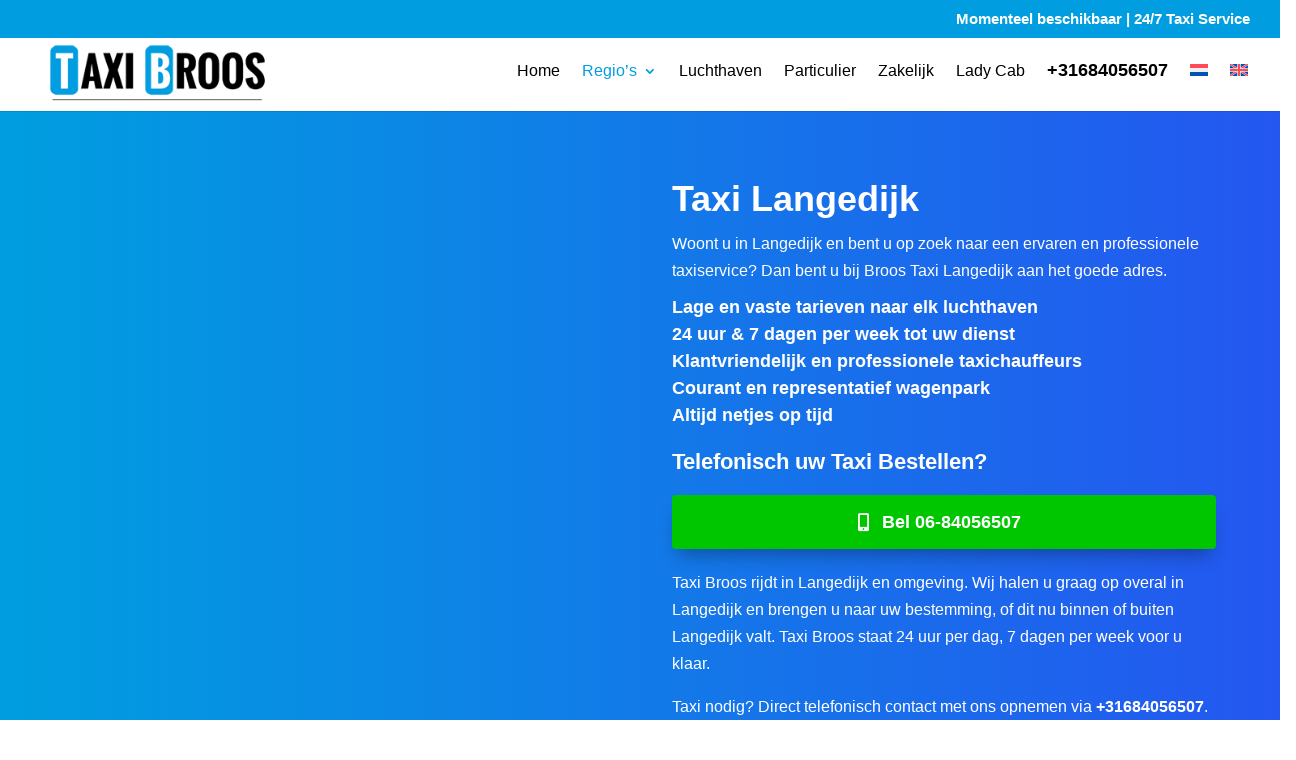

--- FILE ---
content_type: text/html; charset=UTF-8
request_url: https://taxibroos.nl/taxi-langedijk/
body_size: 24760
content:
<!DOCTYPE html><html lang="nl-NL"><head><script data-no-optimize="1">var litespeed_docref=sessionStorage.getItem("litespeed_docref");litespeed_docref&&(Object.defineProperty(document,"referrer",{get:function(){return litespeed_docref}}),sessionStorage.removeItem("litespeed_docref"));</script> <meta charset="UTF-8" /><meta http-equiv="X-UA-Compatible" content="IE=edge"><link rel="pingback" href="https://taxibroos.nl/xmlrpc.php" /> <script type="litespeed/javascript">document.documentElement.className='js'</script> <meta name='robots' content='index, follow, max-image-preview:large, max-snippet:-1, max-video-preview:-1' /><link rel="alternate" hreflang="nl" href="https://taxibroos.nl/taxi-langedijk/" /><link rel="alternate" hreflang="en" href="https://taxibroos.nl/en/taxi-langedijk/" /><link rel="alternate" hreflang="x-default" href="https://taxibroos.nl/taxi-langedijk/" /><title>ᐅ Taxi Langedijk nodig? Boek Taxi Broos 24/7 || ☎ Bel nu +31684056507</title><meta name="description" content="Taxi Langedijk ✅ Direct bellen met +31684056507 | ✅ 24/7 Beschikbaar || Klantenvriendelijke Chauffeurs ✅ || Online Taxirit Boeken" /><link rel="canonical" href="https://taxibroos.nl/taxi-langedijk/" /><meta property="og:locale" content="nl_NL" /><meta property="og:type" content="article" /><meta property="og:title" content="ᐅ Taxi Langedijk nodig? Boek Taxi Broos 24/7 || ☎ Bel nu +31684056507" /><meta property="og:description" content="Taxi Langedijk ✅ Direct bellen met +31684056507 | ✅ 24/7 Beschikbaar || Klantenvriendelijke Chauffeurs ✅ || Online Taxirit Boeken" /><meta property="og:url" content="https://taxibroos.nl/taxi-langedijk/" /><meta property="og:site_name" content="Taxi Broos" /><meta property="article:modified_time" content="2023-07-19T14:19:27+00:00" /><meta property="og:image" content="https://taxibroos.nl/wp-content/uploads/2023/07/4.jpg" /><meta property="og:image:width" content="1000" /><meta property="og:image:height" content="666" /><meta property="og:image:type" content="image/jpeg" /><meta name="twitter:card" content="summary_large_image" /><meta name="twitter:label1" content="Geschatte leestijd" /><meta name="twitter:data1" content="11 minuten" /> <script type="application/ld+json" class="yoast-schema-graph">{"@context":"https://schema.org","@graph":[{"@type":"WebPage","@id":"https://taxibroos.nl/taxi-langedijk/","url":"https://taxibroos.nl/taxi-langedijk/","name":"ᐅ Taxi Langedijk nodig? Boek Taxi Broos 24/7 || ☎ Bel nu +31684056507","isPartOf":{"@id":"https://taxibroos.nl/#website"},"primaryImageOfPage":{"@id":"https://taxibroos.nl/taxi-langedijk/#primaryimage"},"image":{"@id":"https://taxibroos.nl/taxi-langedijk/#primaryimage"},"thumbnailUrl":"https://taxibroos.nl/wp-content/uploads/2023/07/4.jpg","datePublished":"2023-07-19T13:38:23+00:00","dateModified":"2023-07-19T14:19:27+00:00","description":"Taxi Langedijk ✅ Direct bellen met +31684056507 | ✅ 24/7 Beschikbaar || Klantenvriendelijke Chauffeurs ✅ || Online Taxirit Boeken","breadcrumb":{"@id":"https://taxibroos.nl/taxi-langedijk/#breadcrumb"},"inLanguage":"nl-NL","potentialAction":[{"@type":"ReadAction","target":["https://taxibroos.nl/taxi-langedijk/"]}]},{"@type":"ImageObject","inLanguage":"nl-NL","@id":"https://taxibroos.nl/taxi-langedijk/#primaryimage","url":"https://taxibroos.nl/wp-content/uploads/2023/07/4.jpg","contentUrl":"https://taxibroos.nl/wp-content/uploads/2023/07/4.jpg","width":1000,"height":666},{"@type":"BreadcrumbList","@id":"https://taxibroos.nl/taxi-langedijk/#breadcrumb","itemListElement":[{"@type":"ListItem","position":1,"name":"Home","item":"https://taxibroos.nl/"},{"@type":"ListItem","position":2,"name":"Taxi Langedijk"}]},{"@type":"WebSite","@id":"https://taxibroos.nl/#website","url":"https://taxibroos.nl/","name":"Taxi Broos","description":"24/7 Taxi Service","potentialAction":[{"@type":"SearchAction","target":{"@type":"EntryPoint","urlTemplate":"https://taxibroos.nl/?s={search_term_string}"},"query-input":{"@type":"PropertyValueSpecification","valueRequired":true,"valueName":"search_term_string"}}],"inLanguage":"nl-NL"}]}</script> <link rel='dns-prefetch' href='//fonts.googleapis.com' /><link rel='dns-prefetch' href='//www.googletagmanager.com' /><link rel="alternate" type="application/rss+xml" title="Taxi Broos &raquo; feed" href="https://taxibroos.nl/feed/" /><link rel="alternate" type="application/rss+xml" title="Taxi Broos &raquo; reacties feed" href="https://taxibroos.nl/comments/feed/" /><link rel="alternate" title="oEmbed (JSON)" type="application/json+oembed" href="https://taxibroos.nl/wp-json/oembed/1.0/embed?url=https%3A%2F%2Ftaxibroos.nl%2Ftaxi-langedijk%2F" /><link rel="alternate" title="oEmbed (XML)" type="text/xml+oembed" href="https://taxibroos.nl/wp-json/oembed/1.0/embed?url=https%3A%2F%2Ftaxibroos.nl%2Ftaxi-langedijk%2F&#038;format=xml" /><meta content="Divi v.4.27.2" name="generator"/><style id='wp-img-auto-sizes-contain-inline-css' type='text/css'>img:is([sizes=auto i],[sizes^="auto," i]){contain-intrinsic-size:3000px 1500px}
/*# sourceURL=wp-img-auto-sizes-contain-inline-css */</style><link data-optimized="2" rel="stylesheet" href="https://taxibroos.nl/wp-content/litespeed/css/9decc19e817a0b7a7fe10249b1800745.css?ver=fd111" /> <script id="wpml-cookie-js-extra" type="litespeed/javascript">var wpml_cookies={"wp-wpml_current_language":{"value":"nl","expires":1,"path":"/"}};var wpml_cookies={"wp-wpml_current_language":{"value":"nl","expires":1,"path":"/"}}</script> <script type="litespeed/javascript" data-src="https://taxibroos.nl/wp-includes/js/jquery/jquery.min.js" id="jquery-core-js"></script> <link rel="https://api.w.org/" href="https://taxibroos.nl/wp-json/" /><link rel="alternate" title="JSON" type="application/json" href="https://taxibroos.nl/wp-json/wp/v2/pages/2243" /><link rel="EditURI" type="application/rsd+xml" title="RSD" href="https://taxibroos.nl/xmlrpc.php?rsd" /><meta name="generator" content="WordPress 6.9" /><link rel='shortlink' href='https://taxibroos.nl/?p=2243' /><meta name="generator" content="WPML ver:4.6.5 stt:37,1;" /><meta name="generator" content="Site Kit by Google 1.161.0" /><meta name="viewport" content="width=device-width, initial-scale=1.0, maximum-scale=1.0, user-scalable=0" />
 <script type="litespeed/javascript">(function(w,d,s,l,i){w[l]=w[l]||[];w[l].push({'gtm.start':new Date().getTime(),event:'gtm.js'});var f=d.getElementsByTagName(s)[0],j=d.createElement(s),dl=l!='dataLayer'?'&l='+l:'';j.async=!0;j.src='https://www.googletagmanager.com/gtm.js?id='+i+dl;f.parentNode.insertBefore(j,f)})(window,document,'script','dataLayer','GTM-WDPKTM9F')</script>  <script type="litespeed/javascript" data-src="https://kit.fontawesome.com/02f1ec9fbb.js" crossorigin="anonymous"></script> <script  type="litespeed/javascript">jQuery(function($){$(document).ready(function(){$("body ul.et_mobile_menu li.menu-item-has-children, body ul.et_mobile_menu  li.page_item_has_children").append('<a href="#" class="mobile-toggle"></a>');$('ul.et_mobile_menu li.menu-item-has-children .mobile-toggle, ul.et_mobile_menu li.page_item_has_children .mobile-toggle').click(function(event){event.preventDefault();$(this).parent('li').toggleClass('dt-open');$(this).parent('li').find('ul.children').first().toggleClass('visible');$(this).parent('li').find('ul.sub-menu').first().toggleClass('visible')});iconFINAL='P';$('body ul.et_mobile_menu li.menu-item-has-children, body ul.et_mobile_menu li.page_item_has_children').attr('data-icon',iconFINAL);$('.mobile-toggle').on('mouseover',function(){$(this).parent().addClass('is-hover')}).on('mouseout',function(){$(this).parent().removeClass('is-hover')})})})</script><link rel="icon" href="https://taxibroos.nl/wp-content/uploads/2023/06/favicon-taxi-1.png" sizes="32x32" /><link rel="icon" href="https://taxibroos.nl/wp-content/uploads/2023/06/favicon-taxi-1.png" sizes="192x192" /><link rel="apple-touch-icon" href="https://taxibroos.nl/wp-content/uploads/2023/06/favicon-taxi-1.png" /><meta name="msapplication-TileImage" content="https://taxibroos.nl/wp-content/uploads/2023/06/favicon-taxi-1.png" /><style id="et-divi-customizer-global-cached-inline-styles">body,.et_pb_column_1_2 .et_quote_content blockquote cite,.et_pb_column_1_2 .et_link_content a.et_link_main_url,.et_pb_column_1_3 .et_quote_content blockquote cite,.et_pb_column_3_8 .et_quote_content blockquote cite,.et_pb_column_1_4 .et_quote_content blockquote cite,.et_pb_blog_grid .et_quote_content blockquote cite,.et_pb_column_1_3 .et_link_content a.et_link_main_url,.et_pb_column_3_8 .et_link_content a.et_link_main_url,.et_pb_column_1_4 .et_link_content a.et_link_main_url,.et_pb_blog_grid .et_link_content a.et_link_main_url,body .et_pb_bg_layout_light .et_pb_post p,body .et_pb_bg_layout_dark .et_pb_post p{font-size:16px}.et_pb_slide_content,.et_pb_best_value{font-size:18px}body{color:#333333}h1,h2,h3,h4,h5,h6{color:#000000}#et_search_icon:hover,.mobile_menu_bar:before,.mobile_menu_bar:after,.et_toggle_slide_menu:after,.et-social-icon a:hover,.et_pb_sum,.et_pb_pricing li a,.et_pb_pricing_table_button,.et_overlay:before,.entry-summary p.price ins,.et_pb_member_social_links a:hover,.et_pb_widget li a:hover,.et_pb_filterable_portfolio .et_pb_portfolio_filters li a.active,.et_pb_filterable_portfolio .et_pb_portofolio_pagination ul li a.active,.et_pb_gallery .et_pb_gallery_pagination ul li a.active,.wp-pagenavi span.current,.wp-pagenavi a:hover,.nav-single a,.tagged_as a,.posted_in a{color:#009ee0}.et_pb_contact_submit,.et_password_protected_form .et_submit_button,.et_pb_bg_layout_light .et_pb_newsletter_button,.comment-reply-link,.form-submit .et_pb_button,.et_pb_bg_layout_light .et_pb_promo_button,.et_pb_bg_layout_light .et_pb_more_button,.et_pb_contact p input[type="checkbox"]:checked+label i:before,.et_pb_bg_layout_light.et_pb_module.et_pb_button{color:#009ee0}.footer-widget h4{color:#009ee0}.et-search-form,.nav li ul,.et_mobile_menu,.footer-widget li:before,.et_pb_pricing li:before,blockquote{border-color:#009ee0}.et_pb_counter_amount,.et_pb_featured_table .et_pb_pricing_heading,.et_quote_content,.et_link_content,.et_audio_content,.et_pb_post_slider.et_pb_bg_layout_dark,.et_slide_in_menu_container,.et_pb_contact p input[type="radio"]:checked+label i:before{background-color:#009ee0}.container,.et_pb_row,.et_pb_slider .et_pb_container,.et_pb_fullwidth_section .et_pb_title_container,.et_pb_fullwidth_section .et_pb_title_featured_container,.et_pb_fullwidth_header:not(.et_pb_fullscreen) .et_pb_fullwidth_header_container{max-width:1300px}.et_boxed_layout #page-container,.et_boxed_layout.et_non_fixed_nav.et_transparent_nav #page-container #top-header,.et_boxed_layout.et_non_fixed_nav.et_transparent_nav #page-container #main-header,.et_fixed_nav.et_boxed_layout #page-container #top-header,.et_fixed_nav.et_boxed_layout #page-container #main-header,.et_boxed_layout #page-container .container,.et_boxed_layout #page-container .et_pb_row{max-width:1460px}a{color:#009ee0}.et_secondary_nav_enabled #page-container #top-header{background-color:#009ee0!important}#et-secondary-nav li ul{background-color:#009ee0}.et_header_style_centered .mobile_nav .select_page,.et_header_style_split .mobile_nav .select_page,.et_nav_text_color_light #top-menu>li>a,.et_nav_text_color_dark #top-menu>li>a,#top-menu a,.et_mobile_menu li a,.et_nav_text_color_light .et_mobile_menu li a,.et_nav_text_color_dark .et_mobile_menu li a,#et_search_icon:before,.et_search_form_container input,span.et_close_search_field:after,#et-top-navigation .et-cart-info{color:#000000}.et_search_form_container input::-moz-placeholder{color:#000000}.et_search_form_container input::-webkit-input-placeholder{color:#000000}.et_search_form_container input:-ms-input-placeholder{color:#000000}#top-header,#top-header a,#et-secondary-nav li li a,#top-header .et-social-icon a:before{font-size:15px}#top-menu li a{font-size:16px}body.et_vertical_nav .container.et_search_form_container .et-search-form input{font-size:16px!important}#top-menu li.current-menu-ancestor>a,#top-menu li.current-menu-item>a,#top-menu li.current_page_item>a{color:#009ee0}#main-footer .footer-widget h4,#main-footer .widget_block h1,#main-footer .widget_block h2,#main-footer .widget_block h3,#main-footer .widget_block h4,#main-footer .widget_block h5,#main-footer .widget_block h6{color:#009ee0}.footer-widget li:before{border-color:#009ee0}#footer-widgets .footer-widget li:before{top:10.6px}body .et_pb_button{font-size:16px;background-color:#fc6621;border-color:#fc6621;border-radius:4px;font-weight:bold;font-style:normal;text-transform:none;text-decoration:none;}body.et_pb_button_helper_class .et_pb_button,body.et_pb_button_helper_class .et_pb_module.et_pb_button{color:#ffffff}body .et_pb_button:after{content:'9';font-size:16px}body .et_pb_bg_layout_light.et_pb_button:hover,body .et_pb_bg_layout_light .et_pb_button:hover,body .et_pb_button:hover{color:#ffffff!important;background-color:#f2621f;border-color:#f2621f!important;border-radius:4px}h1,h2,h3,h4,h5,h6,.et_quote_content blockquote p,.et_pb_slide_description .et_pb_slide_title{font-weight:bold;font-style:normal;text-transform:none;text-decoration:none;line-height:1.2em}@media only screen and (min-width:981px){#logo{max-height:80%}.et_pb_svg_logo #logo{height:80%}.et_header_style_left .et-fixed-header #et-top-navigation,.et_header_style_split .et-fixed-header #et-top-navigation{padding:33px 0 0 0}.et_header_style_left .et-fixed-header #et-top-navigation nav>ul>li>a,.et_header_style_split .et-fixed-header #et-top-navigation nav>ul>li>a{padding-bottom:33px}.et_header_style_centered header#main-header.et-fixed-header .logo_container{height:66px}.et_header_style_split #main-header.et-fixed-header .centered-inline-logo-wrap{width:66px;margin:-66px 0}.et_header_style_split .et-fixed-header .centered-inline-logo-wrap #logo{max-height:66px}.et_pb_svg_logo.et_header_style_split .et-fixed-header .centered-inline-logo-wrap #logo{height:66px}.et_header_style_slide .et-fixed-header #et-top-navigation,.et_header_style_fullscreen .et-fixed-header #et-top-navigation{padding:24px 0 24px 0!important}.et_fixed_nav #page-container .et-fixed-header#top-header{background-color:#009ee0!important}.et_fixed_nav #page-container .et-fixed-header#top-header #et-secondary-nav li ul{background-color:#009ee0}.et-fixed-header #top-menu a,.et-fixed-header #et_search_icon:before,.et-fixed-header #et_top_search .et-search-form input,.et-fixed-header .et_search_form_container input,.et-fixed-header .et_close_search_field:after,.et-fixed-header #et-top-navigation .et-cart-info{color:#000000!important}.et-fixed-header .et_search_form_container input::-moz-placeholder{color:#000000!important}.et-fixed-header .et_search_form_container input::-webkit-input-placeholder{color:#000000!important}.et-fixed-header .et_search_form_container input:-ms-input-placeholder{color:#000000!important}.et-fixed-header #top-menu li.current-menu-ancestor>a,.et-fixed-header #top-menu li.current-menu-item>a,.et-fixed-header #top-menu li.current_page_item>a{color:#009ee0!important}}@media only screen and (min-width:1625px){.et_pb_row{padding:32px 0}.et_pb_section{padding:65px 0}.single.et_pb_pagebuilder_layout.et_full_width_page .et_post_meta_wrapper{padding-top:97px}.et_pb_fullwidth_section{padding:0}}	h1,h2,h3,h4,h5,h6{font-family:'Ubuntu',Helvetica,Arial,Lucida,sans-serif}body,input,textarea,select{font-family:'Open Sans',Helvetica,Arial,Lucida,sans-serif}.disable_link{pointer-events:none;cursor:default}.nav li ul{width:320px}#top-menu li li a{width:280px}.nummer{background-color:#ddd;color:#000;border-radius:50px;padding-left:6px;padding-right:6px}#bestelformulier,#bestelformulier_form{background-color:#ffffff!important}#titel_bestelForm{padding-bottom:20px!important}#bestelformulier select{height:36px!important}.stap1TextField{height:26px!important}.submenulink a::before{display:none}#top-menu .current-menu-item a::before,#top-menu .current_page_item a::before{content:"";position:absolute;z-index:2;left:0;right:0}#top-menu li a:before{content:"";position:absolute;z-index:-2;left:0;right:100%;bottom:50%;background:#2457f0;height:3px;-webkit-transition-property:right;transition-property:right;-webkit-transition-duration:0.3s;transition-duration:0.3s;-webkit-transition-timing-function:ease-out;transition-timing-function:ease-out}#top-menu li a:hover{opacity:1!important}#top-menu li a:hover:before{right:0}#top-menu li li a:before{bottom:10%}#et_mobile_nav_menu .mobile_nav.opened .mobile_menu_bar::before,.et_pb_module.et_pb_menu .et_mobile_nav_menu .mobile_nav.opened .mobile_menu_bar::before{content:'\4d'}ul.et_mobile_menu li.menu-item-has-children .mobile-toggle,ul.et_mobile_menu li.page_item_has_children .mobile-toggle,.et-db #et-boc .et-l ul.et_mobile_menu li.menu-item-has-children .mobile-toggle,.et-db #et-boc .et-l ul.et_mobile_menu li.page_item_has_children .mobile-toggle{width:44px;height:100%;padding:0px!important;max-height:44px;border:none;position:absolute;right:0px;top:0px;z-index:999;background-color:transparent}ul.et_mobile_menu>li.menu-item-has-children,ul.et_mobile_menu>li.page_item_has_children,ul.et_mobile_menu>li.menu-item-has-children .sub-menu li.menu-item-has-children,.et-db #et-boc .et-l ul.et_mobile_menu>li.menu-item-has-children,.et-db #et-boc .et-l ul.et_mobile_menu>li.page_item_has_children,.et-db #et-boc .et-l ul.et_mobile_menu>li.menu-item-has-children .sub-menu li.menu-item-has-children{position:relative}.et_mobile_menu .menu-item-has-children>a,.et-db #et-boc .et-l .et_mobile_menu .menu-item-has-children>a{background-color:transparent}ul.et_mobile_menu .menu-item-has-children .sub-menu,#main-header ul.et_mobile_menu .menu-item-has-children .sub-menu,.et-db #et-boc .et-l ul.et_mobile_menu .menu-item-has-children .sub-menu,.et-db #main-header ul.et_mobile_menu .menu-item-has-children .sub-menu{display:none!important;visibility:hidden!important}ul.et_mobile_menu .menu-item-has-children .sub-menu.visible,#main-header ul.et_mobile_menu .menu-item-has-children .sub-menu.visible,.et-db #et-boc .et-l ul.et_mobile_menu .menu-item-has-children .sub-menu.visible,.et-db #main-header ul.et_mobile_menu .menu-item-has-children .sub-menu.visible{display:block!important;visibility:visible!important}ul.et_mobile_menu li.menu-item-has-children .mobile-toggle,.et-db #et-boc .et-l ul.et_mobile_menu li.menu-item-has-children .mobile-toggle{text-align:center;opacity:1}ul.et_mobile_menu li.menu-item-has-children .mobile-toggle::after,.et-db #et-boc .et-l ul.et_mobile_menu li.menu-item-has-children .mobile-toggle::after{top:10px;position:relative;font-family:"ETModules";content:'\33';color:#007FEB;background:#f0f3f6;border-radius:50%;padding:3px}ul.et_mobile_menu li.menu-item-has-children.dt-open>.mobile-toggle::after,.et-db #et-boc .et-l ul.et_mobile_menu li.menu-item-has-children.dt-open>.mobile-toggle::after{content:'\32'}.et_pb_menu_0.et_pb_menu .et_mobile_menu:after{position:absolute;right:5%;margin-left:-20px;top:-14px;width:0;height:0;content:'';border-left:20px solid transparent;border-right:20px solid transparent;border-bottom:20px solid #ffffff}.mobile_menu_bar{position:relative;display:block;bottom:0px;line-height:0}.et_pb_menu_0.et_pb_menu .et_mobile_menu,.et_pb_menu_0.et_pb_menu .et_mobile_menu ul{background-color:#ffffff!important;border-radius:10px}.entry-content tr td{padding:6px 0px!important}.gform_button{cursor:pointer}.gform_required_legend{display:none}.joinchat__tooltip{opacity:1!important}.mobile_menu_bar:before{font-weight:600}@media (max-width:980px){.et_header_style_left #logo{max-width:70%}}#top-menu li a{font-weight:500!important}.ds-vertical-align{display:flex;flex-direction:column;justify-content:center}.entry-content table:not(.variations){border:0px solid #eee}.entry-content tr td{border-top:0px solid #eee}@media (max-width:980px){.et_non_fixed_nav.et_transparent_nav #main-header,.et_non_fixed_nav.et_transparent_nav #top-header,.et_fixed_nav #main-header,.et_fixed_nav #top-header{position:fixed}}#mobile_menu{display:block!important;height:calc(100vh - 80px);right:0;position:fixed;overflow:auto;-webkit-transition:-webkit-transform 0.4s 0s;-moz-transition:-moz-transform 0.4s 0s;transition:transform 0.4s 0s;-overflow-scrolling:touch!important;-webkit-overflow-scrolling:touch!important}.mobile_nav.closed #mobile_menu{-webkit-transform:translateX(100%);-moz-transform:translateX(100%);-ms-transform:translateX(100%);-o-transform:translateX(100%);transform:translateX(100%)}.mobile_nav.opened #mobile_menu{-webkit-transform:translateX(0);-moz-transform:translateX(0);-ms-transform:translateX(0);-o-transform:translateX(0);transform:translateX(0)}.mobile_nav.opened .mobile_menu_bar:before{content:"\4d"}</style><style id='global-styles-inline-css' type='text/css'>:root{--wp--preset--aspect-ratio--square: 1;--wp--preset--aspect-ratio--4-3: 4/3;--wp--preset--aspect-ratio--3-4: 3/4;--wp--preset--aspect-ratio--3-2: 3/2;--wp--preset--aspect-ratio--2-3: 2/3;--wp--preset--aspect-ratio--16-9: 16/9;--wp--preset--aspect-ratio--9-16: 9/16;--wp--preset--color--black: #000000;--wp--preset--color--cyan-bluish-gray: #abb8c3;--wp--preset--color--white: #ffffff;--wp--preset--color--pale-pink: #f78da7;--wp--preset--color--vivid-red: #cf2e2e;--wp--preset--color--luminous-vivid-orange: #ff6900;--wp--preset--color--luminous-vivid-amber: #fcb900;--wp--preset--color--light-green-cyan: #7bdcb5;--wp--preset--color--vivid-green-cyan: #00d084;--wp--preset--color--pale-cyan-blue: #8ed1fc;--wp--preset--color--vivid-cyan-blue: #0693e3;--wp--preset--color--vivid-purple: #9b51e0;--wp--preset--gradient--vivid-cyan-blue-to-vivid-purple: linear-gradient(135deg,rgb(6,147,227) 0%,rgb(155,81,224) 100%);--wp--preset--gradient--light-green-cyan-to-vivid-green-cyan: linear-gradient(135deg,rgb(122,220,180) 0%,rgb(0,208,130) 100%);--wp--preset--gradient--luminous-vivid-amber-to-luminous-vivid-orange: linear-gradient(135deg,rgb(252,185,0) 0%,rgb(255,105,0) 100%);--wp--preset--gradient--luminous-vivid-orange-to-vivid-red: linear-gradient(135deg,rgb(255,105,0) 0%,rgb(207,46,46) 100%);--wp--preset--gradient--very-light-gray-to-cyan-bluish-gray: linear-gradient(135deg,rgb(238,238,238) 0%,rgb(169,184,195) 100%);--wp--preset--gradient--cool-to-warm-spectrum: linear-gradient(135deg,rgb(74,234,220) 0%,rgb(151,120,209) 20%,rgb(207,42,186) 40%,rgb(238,44,130) 60%,rgb(251,105,98) 80%,rgb(254,248,76) 100%);--wp--preset--gradient--blush-light-purple: linear-gradient(135deg,rgb(255,206,236) 0%,rgb(152,150,240) 100%);--wp--preset--gradient--blush-bordeaux: linear-gradient(135deg,rgb(254,205,165) 0%,rgb(254,45,45) 50%,rgb(107,0,62) 100%);--wp--preset--gradient--luminous-dusk: linear-gradient(135deg,rgb(255,203,112) 0%,rgb(199,81,192) 50%,rgb(65,88,208) 100%);--wp--preset--gradient--pale-ocean: linear-gradient(135deg,rgb(255,245,203) 0%,rgb(182,227,212) 50%,rgb(51,167,181) 100%);--wp--preset--gradient--electric-grass: linear-gradient(135deg,rgb(202,248,128) 0%,rgb(113,206,126) 100%);--wp--preset--gradient--midnight: linear-gradient(135deg,rgb(2,3,129) 0%,rgb(40,116,252) 100%);--wp--preset--font-size--small: 13px;--wp--preset--font-size--medium: 20px;--wp--preset--font-size--large: 36px;--wp--preset--font-size--x-large: 42px;--wp--preset--spacing--20: 0.44rem;--wp--preset--spacing--30: 0.67rem;--wp--preset--spacing--40: 1rem;--wp--preset--spacing--50: 1.5rem;--wp--preset--spacing--60: 2.25rem;--wp--preset--spacing--70: 3.38rem;--wp--preset--spacing--80: 5.06rem;--wp--preset--shadow--natural: 6px 6px 9px rgba(0, 0, 0, 0.2);--wp--preset--shadow--deep: 12px 12px 50px rgba(0, 0, 0, 0.4);--wp--preset--shadow--sharp: 6px 6px 0px rgba(0, 0, 0, 0.2);--wp--preset--shadow--outlined: 6px 6px 0px -3px rgb(255, 255, 255), 6px 6px rgb(0, 0, 0);--wp--preset--shadow--crisp: 6px 6px 0px rgb(0, 0, 0);}:root { --wp--style--global--content-size: 823px;--wp--style--global--wide-size: 1080px; }:where(body) { margin: 0; }.wp-site-blocks > .alignleft { float: left; margin-right: 2em; }.wp-site-blocks > .alignright { float: right; margin-left: 2em; }.wp-site-blocks > .aligncenter { justify-content: center; margin-left: auto; margin-right: auto; }:where(.is-layout-flex){gap: 0.5em;}:where(.is-layout-grid){gap: 0.5em;}.is-layout-flow > .alignleft{float: left;margin-inline-start: 0;margin-inline-end: 2em;}.is-layout-flow > .alignright{float: right;margin-inline-start: 2em;margin-inline-end: 0;}.is-layout-flow > .aligncenter{margin-left: auto !important;margin-right: auto !important;}.is-layout-constrained > .alignleft{float: left;margin-inline-start: 0;margin-inline-end: 2em;}.is-layout-constrained > .alignright{float: right;margin-inline-start: 2em;margin-inline-end: 0;}.is-layout-constrained > .aligncenter{margin-left: auto !important;margin-right: auto !important;}.is-layout-constrained > :where(:not(.alignleft):not(.alignright):not(.alignfull)){max-width: var(--wp--style--global--content-size);margin-left: auto !important;margin-right: auto !important;}.is-layout-constrained > .alignwide{max-width: var(--wp--style--global--wide-size);}body .is-layout-flex{display: flex;}.is-layout-flex{flex-wrap: wrap;align-items: center;}.is-layout-flex > :is(*, div){margin: 0;}body .is-layout-grid{display: grid;}.is-layout-grid > :is(*, div){margin: 0;}body{padding-top: 0px;padding-right: 0px;padding-bottom: 0px;padding-left: 0px;}:root :where(.wp-element-button, .wp-block-button__link){background-color: #32373c;border-width: 0;color: #fff;font-family: inherit;font-size: inherit;font-style: inherit;font-weight: inherit;letter-spacing: inherit;line-height: inherit;padding-top: calc(0.667em + 2px);padding-right: calc(1.333em + 2px);padding-bottom: calc(0.667em + 2px);padding-left: calc(1.333em + 2px);text-decoration: none;text-transform: inherit;}.has-black-color{color: var(--wp--preset--color--black) !important;}.has-cyan-bluish-gray-color{color: var(--wp--preset--color--cyan-bluish-gray) !important;}.has-white-color{color: var(--wp--preset--color--white) !important;}.has-pale-pink-color{color: var(--wp--preset--color--pale-pink) !important;}.has-vivid-red-color{color: var(--wp--preset--color--vivid-red) !important;}.has-luminous-vivid-orange-color{color: var(--wp--preset--color--luminous-vivid-orange) !important;}.has-luminous-vivid-amber-color{color: var(--wp--preset--color--luminous-vivid-amber) !important;}.has-light-green-cyan-color{color: var(--wp--preset--color--light-green-cyan) !important;}.has-vivid-green-cyan-color{color: var(--wp--preset--color--vivid-green-cyan) !important;}.has-pale-cyan-blue-color{color: var(--wp--preset--color--pale-cyan-blue) !important;}.has-vivid-cyan-blue-color{color: var(--wp--preset--color--vivid-cyan-blue) !important;}.has-vivid-purple-color{color: var(--wp--preset--color--vivid-purple) !important;}.has-black-background-color{background-color: var(--wp--preset--color--black) !important;}.has-cyan-bluish-gray-background-color{background-color: var(--wp--preset--color--cyan-bluish-gray) !important;}.has-white-background-color{background-color: var(--wp--preset--color--white) !important;}.has-pale-pink-background-color{background-color: var(--wp--preset--color--pale-pink) !important;}.has-vivid-red-background-color{background-color: var(--wp--preset--color--vivid-red) !important;}.has-luminous-vivid-orange-background-color{background-color: var(--wp--preset--color--luminous-vivid-orange) !important;}.has-luminous-vivid-amber-background-color{background-color: var(--wp--preset--color--luminous-vivid-amber) !important;}.has-light-green-cyan-background-color{background-color: var(--wp--preset--color--light-green-cyan) !important;}.has-vivid-green-cyan-background-color{background-color: var(--wp--preset--color--vivid-green-cyan) !important;}.has-pale-cyan-blue-background-color{background-color: var(--wp--preset--color--pale-cyan-blue) !important;}.has-vivid-cyan-blue-background-color{background-color: var(--wp--preset--color--vivid-cyan-blue) !important;}.has-vivid-purple-background-color{background-color: var(--wp--preset--color--vivid-purple) !important;}.has-black-border-color{border-color: var(--wp--preset--color--black) !important;}.has-cyan-bluish-gray-border-color{border-color: var(--wp--preset--color--cyan-bluish-gray) !important;}.has-white-border-color{border-color: var(--wp--preset--color--white) !important;}.has-pale-pink-border-color{border-color: var(--wp--preset--color--pale-pink) !important;}.has-vivid-red-border-color{border-color: var(--wp--preset--color--vivid-red) !important;}.has-luminous-vivid-orange-border-color{border-color: var(--wp--preset--color--luminous-vivid-orange) !important;}.has-luminous-vivid-amber-border-color{border-color: var(--wp--preset--color--luminous-vivid-amber) !important;}.has-light-green-cyan-border-color{border-color: var(--wp--preset--color--light-green-cyan) !important;}.has-vivid-green-cyan-border-color{border-color: var(--wp--preset--color--vivid-green-cyan) !important;}.has-pale-cyan-blue-border-color{border-color: var(--wp--preset--color--pale-cyan-blue) !important;}.has-vivid-cyan-blue-border-color{border-color: var(--wp--preset--color--vivid-cyan-blue) !important;}.has-vivid-purple-border-color{border-color: var(--wp--preset--color--vivid-purple) !important;}.has-vivid-cyan-blue-to-vivid-purple-gradient-background{background: var(--wp--preset--gradient--vivid-cyan-blue-to-vivid-purple) !important;}.has-light-green-cyan-to-vivid-green-cyan-gradient-background{background: var(--wp--preset--gradient--light-green-cyan-to-vivid-green-cyan) !important;}.has-luminous-vivid-amber-to-luminous-vivid-orange-gradient-background{background: var(--wp--preset--gradient--luminous-vivid-amber-to-luminous-vivid-orange) !important;}.has-luminous-vivid-orange-to-vivid-red-gradient-background{background: var(--wp--preset--gradient--luminous-vivid-orange-to-vivid-red) !important;}.has-very-light-gray-to-cyan-bluish-gray-gradient-background{background: var(--wp--preset--gradient--very-light-gray-to-cyan-bluish-gray) !important;}.has-cool-to-warm-spectrum-gradient-background{background: var(--wp--preset--gradient--cool-to-warm-spectrum) !important;}.has-blush-light-purple-gradient-background{background: var(--wp--preset--gradient--blush-light-purple) !important;}.has-blush-bordeaux-gradient-background{background: var(--wp--preset--gradient--blush-bordeaux) !important;}.has-luminous-dusk-gradient-background{background: var(--wp--preset--gradient--luminous-dusk) !important;}.has-pale-ocean-gradient-background{background: var(--wp--preset--gradient--pale-ocean) !important;}.has-electric-grass-gradient-background{background: var(--wp--preset--gradient--electric-grass) !important;}.has-midnight-gradient-background{background: var(--wp--preset--gradient--midnight) !important;}.has-small-font-size{font-size: var(--wp--preset--font-size--small) !important;}.has-medium-font-size{font-size: var(--wp--preset--font-size--medium) !important;}.has-large-font-size{font-size: var(--wp--preset--font-size--large) !important;}.has-x-large-font-size{font-size: var(--wp--preset--font-size--x-large) !important;}
/*# sourceURL=global-styles-inline-css */</style></head><body data-rsssl=1 class="wp-singular page-template-default page page-id-2243 wp-theme-Divi et-tb-has-template et-tb-has-footer desktop et_button_left et_button_icon_visible et_button_custom_icon et_pb_button_helper_class et_fullwidth_nav et_fullwidth_secondary_nav et_fixed_nav et_show_nav et_secondary_nav_enabled et_secondary_nav_only_menu et_primary_nav_dropdown_animation_fade et_secondary_nav_dropdown_animation_fade et_header_style_left et_cover_background et_pb_gutter et_pb_gutters3 et_pb_pagebuilder_layout et_no_sidebar et_divi_theme et-db"><div id="page-container"><div id="et-boc" class="et-boc"><div id="top-header"><div class="container clearfix"><div id="et-secondary-menu"><ul id="et-secondary-nav" class="menu"><li class="disable_link menu-item menu-item-type-custom menu-item-object-custom menu-item-1899"><a href="#"><i class="fa-regular fa-circle-dot" style="color:#33FF00;"></i> Momenteel beschikbaar | 24/7 Taxi Service</a></li></ul></div></div></div><header id="main-header" data-height-onload="66"><div class="container clearfix et_menu_container"><div class="logo_container">
<span class="logo_helper"></span>
<a href="https://taxibroos.nl/">
<img data-lazyloaded="1" src="[data-uri]" data-src="https://taxibroos.nl/wp-content/uploads/2023/06/taxi-broos_logo.png" width="300" height="80" alt="Taxi Broos" id="logo" data-height-percentage="80" />
</a></div><div id="et-top-navigation" data-height="66" data-fixed-height="66"><nav id="top-menu-nav"><ul id="top-menu" class="nav"><li class="menu-item menu-item-type-post_type menu-item-object-page menu-item-home menu-item-13"><a href="https://taxibroos.nl/">Home</a></li><li class="menu-item menu-item-type-custom menu-item-object-custom current-menu-ancestor current-menu-parent menu-item-has-children menu-item-1862"><a href="#">Regio&#8217;s</a><ul class="sub-menu"><li class="submenulink menu-item menu-item-type-post_type menu-item-object-page menu-item-2297"><a href="https://taxibroos.nl/taxi-alkmaar/">Taxi Alkmaar</a></li><li class="submenulink menu-item menu-item-type-post_type menu-item-object-page menu-item-2327"><a href="https://taxibroos.nl/taxi-alkmaar-schiphol/">Taxi Alkmaar Schiphol</a></li><li class="submenulink menu-item menu-item-type-post_type menu-item-object-page menu-item-2302"><a href="https://taxibroos.nl/taxi-heiloo/">Taxi Heiloo</a></li><li class="submenulink menu-item menu-item-type-post_type menu-item-object-page menu-item-2301"><a href="https://taxibroos.nl/taxi-heerhugowaard/">Taxi Heerhugowaard</a></li><li class="submenulink menu-item menu-item-type-post_type menu-item-object-page menu-item-2304"><a href="https://taxibroos.nl/taxi-limmen/">Taxi Limmen</a></li><li class="submenulink menu-item menu-item-type-post_type menu-item-object-page menu-item-2299"><a href="https://taxibroos.nl/taxi-bergen-en-bergen-aan-zee/">Taxi Bergen en Bergen aan Zee</a></li><li class="submenulink menu-item menu-item-type-post_type menu-item-object-page menu-item-2307"><a href="https://taxibroos.nl/taxi-sint-pancras/">Taxi Sint Pancras</a></li><li class="submenulink menu-item menu-item-type-post_type menu-item-object-page menu-item-2300"><a href="https://taxibroos.nl/taxi-egmond-aan-zee/">Taxi Egmond aan Zee</a></li><li class="submenulink menu-item menu-item-type-post_type menu-item-object-page menu-item-2306"><a href="https://taxibroos.nl/taxi-schermer/">Taxi Schermer</a></li><li class="submenulink menu-item menu-item-type-post_type menu-item-object-page current-menu-item page_item page-item-2243 current_page_item menu-item-2303"><a href="https://taxibroos.nl/taxi-langedijk/" aria-current="page">Taxi Langedijk</a></li><li class="submenulink menu-item menu-item-type-post_type menu-item-object-page menu-item-2309"><a href="https://taxibroos.nl/taxi-warmenhuizen/">Taxi Warmenhuizen</a></li><li class="submenulink menu-item menu-item-type-post_type menu-item-object-page menu-item-2296"><a href="https://taxibroos.nl/taxi-akersloot/">Taxi Akersloot</a></li><li class="submenulink menu-item menu-item-type-post_type menu-item-object-page menu-item-2298"><a href="https://taxibroos.nl/taxi-beemster/">Taxi Beemster</a></li><li class="submenulink menu-item menu-item-type-post_type menu-item-object-page menu-item-2308"><a href="https://taxibroos.nl/taxi-ursem/">Taxi Ursem</a></li><li class="submenulink menu-item menu-item-type-post_type menu-item-object-page menu-item-2305"><a href="https://taxibroos.nl/taxi-obdam/">Taxi Obdam</a></li></ul></li><li class="menu-item menu-item-type-post_type menu-item-object-page menu-item-2345"><a href="https://taxibroos.nl/schiphol-heen-en-weer/">Luchthaven</a></li><li class="menu-item menu-item-type-post_type menu-item-object-page menu-item-2367"><a href="https://taxibroos.nl/particulier/">Particulier</a></li><li class="menu-item menu-item-type-post_type menu-item-object-page menu-item-2359"><a href="https://taxibroos.nl/zakelijk/">Zakelijk</a></li><li class="menu-item menu-item-type-post_type menu-item-object-page menu-item-2374"><a href="https://taxibroos.nl/lady-cab/">Lady Cab</a></li><li class="menu-item menu-item-type-custom menu-item-object-custom menu-item-101"><a href="tel:+31684056507"><strong style="font-size:18px;"><i class="fa-solid fa-phone-volume"></i> +31684056507</strong></a></li><li class="menu-item wpml-ls-slot-2 wpml-ls-item wpml-ls-item-nl wpml-ls-current-language wpml-ls-menu-item wpml-ls-first-item menu-item-type-wpml_ls_menu_item menu-item-object-wpml_ls_menu_item menu-item-wpml-ls-2-nl"><a href="https://taxibroos.nl/taxi-langedijk/"><img data-lazyloaded="1" src="[data-uri]" class="wpml-ls-flag" data-src="https://taxibroos.nl/wp-content/plugins/sitepress-multilingual-cms/res/flags/nl.svg"
alt="Nederlands"
/></a></li><li class="menu-item wpml-ls-slot-2 wpml-ls-item wpml-ls-item-en wpml-ls-menu-item wpml-ls-last-item menu-item-type-wpml_ls_menu_item menu-item-object-wpml_ls_menu_item menu-item-wpml-ls-2-en"><a href="https://taxibroos.nl/en/taxi-langedijk/"><img data-lazyloaded="1" src="[data-uri]" class="wpml-ls-flag" data-src="https://taxibroos.nl/wp-content/plugins/sitepress-multilingual-cms/res/flags/en.svg"
alt="Engels"
/></a></li></ul></nav><div id="et_mobile_nav_menu"><div class="mobile_nav closed">
<span class="select_page">Selecteer een pagina</span>
<span class="mobile_menu_bar mobile_menu_bar_toggle"></span></div></div></div></div></header><div id="et-main-area"><div id="main-content"><article id="post-2243" class="post-2243 page type-page status-publish has-post-thumbnail hentry"><div class="entry-content"><div class="et-l et-l--post"><div class="et_builder_inner_content et_pb_gutters3"><div class="et_pb_section et_pb_section_0 et_section_regular section_has_divider et_pb_bottom_divider" ><div class="et_pb_row et_pb_row_0 et_pb_equal_columns"><div class="et_pb_column et_pb_column_1_2 et_pb_column_0 ds-vertical-align  et_pb_css_mix_blend_mode_passthrough"><div class="et_pb_module et_pb_text et_pb_text_0  et_pb_text_align_center et_pb_bg_layout_light"><div class="et_pb_text_inner"><p><iframe data-lazyloaded="1" src="about:blank" loading="lazy" name="I1" data-litespeed-src="https://secure.taxiid.nl/7855a/" scrolling="no" border="0" frameborder="0" width="411" height="397" style="border-radius: 10px;"></iframe></p></div></div></div><div class="et_pb_column et_pb_column_1_2 et_pb_column_1 ds-vertical-align  et_pb_css_mix_blend_mode_passthrough et-last-child"><div class="et_pb_module et_pb_text et_pb_text_1  et_pb_text_align_left et_pb_bg_layout_dark"><div class="et_pb_text_inner"><h1>Taxi Langedijk</h1><p>Woont u in Langedijk en bent u op zoek naar een ervaren en professionele taxiservice? Dan bent u bij Broos Taxi Langedijk aan het goede adres.</p></div></div><div class="et_pb_module et_pb_text et_pb_text_2  et_pb_text_align_left et_pb_bg_layout_dark"><div class="et_pb_text_inner"><p><i class="fa-solid fa-check" style="color: #33ff00;"></i> Lage en vaste tarieven naar elk luchthaven<br /><i class="fa-solid fa-check" style="color: #33ff00;"></i> 24 uur &amp; 7 dagen per week tot uw dienst<br /><i class="fa-solid fa-check" style="color: #33ff00;"></i> Klantvriendelijk en professionele taxichauffeurs<br /><i class="fa-solid fa-check" style="color: #33ff00;"></i> Courant en representatief wagenpark<br /><i class="fa-solid fa-check" style="color: #33ff00;"></i> Altijd netjes op tijd</p></div></div><div class="et_pb_module et_pb_text et_pb_text_3  et_pb_text_align_left et_pb_bg_layout_dark"><div class="et_pb_text_inner"><h3>Telefonisch uw Taxi Bestellen?</h3></div></div><div class="et_pb_button_module_wrapper et_pb_button_0_wrapper et_pb_button_alignment_center et_pb_module ">
<a class="et_pb_button et_pb_button_0 et_pb_bg_layout_light" href="tel:+31684056507" data-icon="&#xf3cd;">Bel 06-84056507</a></div><div class="et_pb_module et_pb_text et_pb_text_4  et_pb_text_align_left et_pb_bg_layout_dark"><div class="et_pb_text_inner"><p>Taxi Broos rijdt in Langedijk en omgeving. Wij halen u graag op overal in Langedijk en brengen u naar uw bestemming, of dit nu binnen of buiten Langedijk valt. Taxi Broos staat 24 uur per dag, 7 dagen per week voor u klaar.</p><p>Taxi nodig? Direct telefonisch contact met ons opnemen via <strong><a href="tel:+31684056507">+31684056507</a></strong>.</p></div></div><div class="et_pb_module et_pb_image et_pb_image_0">
<span class="et_pb_image_wrap "><img data-lazyloaded="1" src="[data-uri]" loading="lazy" decoding="async" width="510" height="50" data-src="https://taxibroos.nl/wp-content/uploads/2023/06/betaal-methodes-1.png" alt="Betaalmethodes" title="Betaalmethodes" data-srcset="https://taxibroos.nl/wp-content/uploads/2023/06/betaal-methodes-1.png 510w, https://taxibroos.nl/wp-content/uploads/2023/06/betaal-methodes-1-480x47.png 480w" data-sizes="auto, (min-width: 0px) and (max-width: 480px) 480px, (min-width: 481px) 510px, 100vw" class="wp-image-1773" /></span></div></div></div><div class="et_pb_bottom_inside_divider et-no-transition"></div></div><div class="et_pb_section et_pb_section_1 et_section_regular section_has_divider et_pb_bottom_divider" ><div class="et_pb_row et_pb_row_1"><div class="et_pb_column et_pb_column_4_4 et_pb_column_2 ds-vertical-align  et_pb_css_mix_blend_mode_passthrough et-last-child"><div class="et_pb_button_module_wrapper et_pb_button_1_wrapper et_pb_button_alignment_center et_pb_module ">
<a class="et_pb_button et_pb_button_1 et_pb_bg_layout_light" href="https://secure.taxiid.nl/mobile/nl/94fc5/" target="_blank">Online luchthaven taxi boeken</a></div><div class="et_pb_button_module_wrapper et_pb_button_2_wrapper et_pb_button_alignment_center et_pb_module ">
<a class="et_pb_button et_pb_button_2 et_pb_bg_layout_light" href="https://secure.taxiid.nl/mobile/nl/7855a/" target="_blank">Online taxi boeken</a></div><div class="et_pb_module et_pb_text et_pb_text_5  et_pb_text_align_left et_pb_bg_layout_dark"><div class="et_pb_text_inner"><h1>Taxi Langedijk</h1><p>Woont u in Langedijk en bent u op zoek naar een ervaren en professionele taxiservice? Dan bent u bij Broos Taxi Langedijk aan het goede adres.</div></div><div class="et_pb_module et_pb_text et_pb_text_6  et_pb_text_align_left et_pb_bg_layout_dark"><div class="et_pb_text_inner"><p><i class="fa-solid fa-check" style="color: #33ff00;"></i> Lage en vaste tarieven naar elk luchthaven<br /><i class="fa-solid fa-check" style="color: #33ff00;"></i> 24 uur &amp; 7 dagen per week tot uw dienst<br /><i class="fa-solid fa-check" style="color: #33ff00;"></i> Klantvriendelijk en professionele taxichauffeurs<br /><i class="fa-solid fa-check" style="color: #33ff00;"></i> Courant en representatief wagenpark<br /><i class="fa-solid fa-check" style="color: #33ff00;"></i> Altijd netjes op tijd</p></div></div><div class="et_pb_module et_pb_text et_pb_text_7  et_pb_text_align_left et_pb_bg_layout_dark"><div class="et_pb_text_inner"><h3>Telefonisch uw Taxi Bestellen?</h3></div></div><div class="et_pb_button_module_wrapper et_pb_button_3_wrapper et_pb_button_alignment_center et_pb_module ">
<a class="et_pb_button et_pb_button_3 et_pb_bg_layout_light" href="tel:+31684056507" data-icon="&#xf3cd;">Bel 06-84056507</a></div><div class="et_pb_module et_pb_text et_pb_text_8  et_pb_text_align_left et_pb_bg_layout_dark"><div class="et_pb_text_inner">Taxi Broos rijdt in Langedijk en omgeving. Wij halen u graag op overal in Langedijk en brengen u naar uw bestemming, of dit nu binnen of buiten Langedijk valt. Taxi Broos staat 24 uur per dag, 7 dagen per week voor u klaar.</p><p>Taxi nodig? Direct telefonisch contact met ons opnemen via <strong><a href="tel:+31684056507">+31684056507</a></strong>.</div></div><div class="et_pb_module et_pb_image et_pb_image_1">
<span class="et_pb_image_wrap "><img data-lazyloaded="1" src="[data-uri]" loading="lazy" decoding="async" width="510" height="50" data-src="https://taxibroos.nl/wp-content/uploads/2023/06/betaal-methodes-1.png" alt="Betaalmethodes" title="Betaalmethodes" data-srcset="https://taxibroos.nl/wp-content/uploads/2023/06/betaal-methodes-1.png 510w, https://taxibroos.nl/wp-content/uploads/2023/06/betaal-methodes-1-480x47.png 480w" data-sizes="auto, (min-width: 0px) and (max-width: 480px) 480px, (min-width: 481px) 510px, 100vw" class="wp-image-1773" /></span></div></div></div><div class="et_pb_bottom_inside_divider et-no-transition"></div></div><div id="over-ons" class="et_pb_section et_pb_section_2 et_section_regular" ><div class="et_pb_row et_pb_row_2"><div class="et_pb_column et_pb_column_4_4 et_pb_column_3  et_pb_css_mix_blend_mode_passthrough et-last-child"><div class="et_pb_module et_pb_text et_pb_text_9  et_pb_text_align_center et_pb_bg_layout_light"><div class="et_pb_text_inner"><p>Klantvriendelijke chauffeurs</p></div></div><div class="et_pb_module et_pb_text et_pb_text_10  et_pb_text_align_center et_pb_bg_layout_light"><div class="et_pb_text_inner"><h2>Taxi Broos – 24/7 Taxi Service.</h2></div></div></div></div><div class="et_pb_row et_pb_row_3 et_pb_gutters2"><div class="et_pb_column et_pb_column_1_3 et_pb_column_4  et_pb_css_mix_blend_mode_passthrough"><div class="et_pb_module et_pb_blurb et_pb_blurb_0  et_pb_text_align_left  et_pb_blurb_position_left et_pb_bg_layout_light"><div class="et_pb_blurb_content"><div class="et_pb_main_blurb_image"><span class="et_pb_image_wrap et_pb_only_image_mode_wrap"><img data-lazyloaded="1" src="[data-uri]" fetchpriority="high" decoding="async" width="344" height="345" data-src="https://taxibroos.nl/wp-content/uploads/2023/07/icon-1.png" alt="Taxi van en naar elk luchthaven" data-srcset="https://taxibroos.nl/wp-content/uploads/2023/07/icon-1.png 344w, https://taxibroos.nl/wp-content/uploads/2023/07/icon-1-300x300.png 300w, https://taxibroos.nl/wp-content/uploads/2023/07/icon-1-150x150.png 150w" data-sizes="(max-width: 344px) 100vw, 344px" class="et-waypoint et_pb_animation_off et_pb_animation_off_tablet et_pb_animation_off_phone wp-image-2178" /></span></div><div class="et_pb_blurb_container"><h3 class="et_pb_module_header"><span>Taxi van en naar elk luchthaven</span></h3><div class="et_pb_blurb_description"><p>Lage en vaste tarieven naar elk luchthaven en natuurlijk, altijd op tijd.</p></div></div></div></div></div><div class="et_pb_column et_pb_column_1_3 et_pb_column_5  et_pb_css_mix_blend_mode_passthrough"><div class="et_pb_module et_pb_blurb et_pb_blurb_1  et_pb_text_align_left  et_pb_blurb_position_left et_pb_bg_layout_light"><div class="et_pb_blurb_content"><div class="et_pb_main_blurb_image"><span class="et_pb_image_wrap et_pb_only_image_mode_wrap"><img data-lazyloaded="1" src="[data-uri]" loading="lazy" decoding="async" width="344" height="345" data-src="https://taxibroos.nl/wp-content/uploads/2023/07/icon-3.png" alt="24/7 beschikbaar" data-srcset="https://taxibroos.nl/wp-content/uploads/2023/07/icon-3.png 344w, https://taxibroos.nl/wp-content/uploads/2023/07/icon-3-300x300.png 300w, https://taxibroos.nl/wp-content/uploads/2023/07/icon-3-150x150.png 150w" data-sizes="auto, (max-width: 344px) 100vw, 344px" class="et-waypoint et_pb_animation_off et_pb_animation_off_tablet et_pb_animation_off_phone wp-image-2177" /></span></div><div class="et_pb_blurb_container"><h3 class="et_pb_module_header"><span>24/7 beschikbaar</span></h3><div class="et_pb_blurb_description"><p>24 uur en 7 dagen per week tot uw dienst tegen een laag tarief.</p></div></div></div></div></div><div class="et_pb_column et_pb_column_1_3 et_pb_column_6  et_pb_css_mix_blend_mode_passthrough et-last-child"><div class="et_pb_module et_pb_blurb et_pb_blurb_2  et_pb_text_align_left  et_pb_blurb_position_left et_pb_bg_layout_light"><div class="et_pb_blurb_content"><div class="et_pb_main_blurb_image"><span class="et_pb_image_wrap et_pb_only_image_mode_wrap"><img data-lazyloaded="1" src="[data-uri]" loading="lazy" decoding="async" width="344" height="345" data-src="https://taxibroos.nl/wp-content/uploads/2023/07/icon-2.png" alt="Klantvriendelijke chauffeurs" data-srcset="https://taxibroos.nl/wp-content/uploads/2023/07/icon-2.png 344w, https://taxibroos.nl/wp-content/uploads/2023/07/icon-2-300x300.png 300w, https://taxibroos.nl/wp-content/uploads/2023/07/icon-2-150x150.png 150w" data-sizes="auto, (max-width: 344px) 100vw, 344px" class="et-waypoint et_pb_animation_off et_pb_animation_off_tablet et_pb_animation_off_phone wp-image-2179" /></span></div><div class="et_pb_blurb_container"><h3 class="et_pb_module_header"><span>Klantvriendelijke chauffeurs</span></h3><div class="et_pb_blurb_description"><p>Professionele en vriendelijke taxichauffeurs in moderne wagens.</p></div></div></div></div></div></div><div class="et_pb_row et_pb_row_4 et_pb_equal_columns"><div class="et_pb_column et_pb_column_2_3 et_pb_column_7 ds-vertical-align  et_pb_css_mix_blend_mode_passthrough"><div class="et_pb_module et_pb_text et_pb_text_11  et_pb_text_align_left et_pb_bg_layout_light"><div class="et_pb_text_inner"><h2 style="padding-bottom: 20px;">Taxi Langedijk Schiphol of andere luchthaven?</h2><p>Woont u in Langedijk en moet u naar het vliegveld? Of wilt u van het vliegveld terug naar huis in Langedijk? Taxi Broos verzorgt ook taxiritten van en naar verschillende vliegvelden. Wij rijden tussen Schiphol Airport, Eindhoven Airport, Rotterdam Airport en Düsseldorf Airport.</p><p>U kunt de rit bij ons van te voren al reserveren via de website.</p><p>Als u dit doet weet u precies waar u aan toe bent. Wij zijn op de afgesproken tijd op de afgesproken plek en u weet van te voren wat de kosten van uw taxitransfer zijn. Zo komt u nooit voor verrassingen te staan en wordt u op een prettige manier heen en weer gebracht. Of u nu op vakantie gaat, op zakenreis of dat u een stedentrip gaat doen; Taxi Broos brengt en haalt u graag.</p><p>U kunt bij de reservering ook aangeven of u door een ‘gewone’ taxi opgehaald wil worden of dat u meer ruimte nodig heeft. In het laatste geval regelen wij dat er een taxibusje voor u klaar staat.</p></div></div></div><div class="et_pb_column et_pb_column_1_3 et_pb_column_8 ds-vertical-align  et_pb_css_mix_blend_mode_passthrough et-last-child"><div class="et_pb_module dmpro_image_hotspot dmpro_image_hotspot_0"><div class="et_pb_module_inner"><div class="dmpro-image-hotspot">
<img data-lazyloaded="1" src="[data-uri]" width="800" height="954" decoding="async" data-src="https://taxibroos.nl/wp-content/uploads/2023/07/map-1.jpg" class="dmpro-hotspot-bg-image-main" alt="Taxi Broos"><div class="et_pb_module dmpro_image_hotspot_child dmpro_image_hotspot_child_0"><div class="et_pb_module_inner"><div class="dmpro-image-hotspot-child"><div class="dmpro-tooltip-wrap dmpro-tooltip-position-left  "></div><div class="dmpro-hotspot">
<span style="animation: pulse-key3552165049 3s linear infinite;" class="et-pb-icon et-pb-font-icon dmpro-hotspot-icon">
&#xe081;
</span><style>@keyframes pulse-key3552165049 {
            0% {box-shadow: 0 0 0 0 rgba( 100,202,2,0.3 ), 0 0 0 0 rgba( 100,202,2,0.3 );}
            33% {box-shadow: 0 0 0 15px rgba( 100,202,2,0 ), 0 0 0 0 rgba( 100,202,2,0.5 );}
            66% {box-shadow: 0 0 0 10px rgba( 100,202,2,0 ), 0 0 0 10px rgba( 100,202,2,0 );}
            100% {box-shadow: 0 0 0 0 rgba( 100,202,2,0 ), 0 0 0 15px rgba( 100,202,2,0 );}
            }</style></div></div></div></div></div></div></div></div></div></div><div class="et_pb_section et_pb_section_4 et_pb_with_background et_section_regular section_has_divider et_pb_bottom_divider et_pb_top_divider" ><div class="et_pb_top_inside_divider et-no-transition"></div><div class="et_pb_row et_pb_row_5 et_pb_equal_columns"><div class="et_pb_column et_pb_column_1_2 et_pb_column_9 ds-vertical-align  et_pb_css_mix_blend_mode_passthrough"><div class="et_pb_module et_pb_text et_pb_text_12  et_pb_text_align_left et_pb_bg_layout_dark"><div class="et_pb_text_inner"><h2>Luchthaven Taxi</h2></div></div><div class="et_pb_module et_pb_text et_pb_text_13  et_pb_text_align_left et_pb_bg_layout_dark"><div class="et_pb_text_inner"><p><i class="fa-duotone fa-plane-departure"></i> Taxi Langedijk Schiphol<br /><i class="fa-duotone fa-plane-departure"></i> Schiphol (AMS)<br /><i class="fa-duotone fa-plane-departure"></i> Eindhoven Airport (EIN)<br /><i class="fa-duotone fa-plane-departure"></i> Rotterdam Den Haag Airport (RTM)<br /><i class="fa-duotone fa-plane-departure"></i> Maastricht Aachen Airport (MST)<br /><i class="fa-duotone fa-plane-departure"></i> Groningen Airport (GRQ)<br /><i class="fa-duotone fa-plane-departure"></i> Brussels Airport (BRU)<br /><i class="fa-duotone fa-plane-departure"></i> Charleroi Airport (CRL)<br /><i class="fa-duotone fa-plane-departure"></i> Ostend Bruges Airport (OST)<br /><i class="fa-duotone fa-plane-departure"></i> Antwerpen Airport</p></div></div><div class="et_pb_module et_pb_text et_pb_text_14  et_pb_text_align_left et_pb_bg_layout_dark"><div class="et_pb_text_inner"><h3>Telefonisch uw Taxi Bestellen?</h3></div></div><div class="et_pb_button_module_wrapper et_pb_button_4_wrapper et_pb_button_alignment_center et_pb_module ">
<a class="et_pb_button et_pb_button_4 et_pb_bg_layout_light" href="tel:+31684056507" data-icon="&#xf3cd;">Bel 06-84056507</a></div><div class="et_pb_module et_pb_text et_pb_text_15  et_pb_text_align_left et_pb_bg_layout_dark"><div class="et_pb_text_inner"><p>Wij doen er alles aan om uw taxirit zo plezierig mogelijk te laten verlopen.</p></div></div></div><div class="et_pb_column et_pb_column_1_2 et_pb_column_10 ds-vertical-align  et_pb_css_mix_blend_mode_passthrough et-last-child"><div class="et_pb_module et_pb_text et_pb_text_16  et_pb_text_align_center et_pb_bg_layout_light"><div class="et_pb_text_inner"><p><iframe data-lazyloaded="1" src="about:blank" loading="lazy" name="I1" data-litespeed-src="https://secure.taxiid.nl/94fc5/" scrolling="no" border="0" frameborder="0" width="411" height="397" style="border-radius: 10px;"></iframe></p></div></div></div></div><div class="et_pb_bottom_inside_divider et-no-transition"></div></div><div class="et_pb_section et_pb_section_5 et_pb_with_background et_section_regular section_has_divider et_pb_bottom_divider et_pb_top_divider" ><div class="et_pb_top_inside_divider et-no-transition"></div><div class="et_pb_row et_pb_row_6 et_pb_equal_columns"><div class="et_pb_column et_pb_column_4_4 et_pb_column_11 ds-vertical-align  et_pb_css_mix_blend_mode_passthrough et-last-child"><div class="et_pb_module et_pb_text et_pb_text_17  et_pb_text_align_left et_pb_bg_layout_dark"><div class="et_pb_text_inner"><h2>Luchthaven Taxi</h2></div></div><div class="et_pb_module et_pb_text et_pb_text_18  et_pb_text_align_left et_pb_bg_layout_dark"><div class="et_pb_text_inner"><p><i class="fa-duotone fa-plane-departure"></i> Taxi Langedijk Schiphol<br /><i class="fa-duotone fa-plane-departure"></i> Schiphol (AMS)<br /><i class="fa-duotone fa-plane-departure"></i> Eindhoven Airport (EIN)<br /><i class="fa-duotone fa-plane-departure"></i> Rotterdam Den Haag Airport (RTM)<br /><i class="fa-duotone fa-plane-departure"></i> Maastricht Aachen Airport (MST)<br /><i class="fa-duotone fa-plane-departure"></i> Groningen Airport (GRQ)<br /><i class="fa-duotone fa-plane-departure"></i> Brussels Airport (BRU)<br /><i class="fa-duotone fa-plane-departure"></i> Charleroi Airport (CRL)<br /><i class="fa-duotone fa-plane-departure"></i> Ostend Bruges Airport (OST)<br /><i class="fa-duotone fa-plane-departure"></i> Antwerpen Airport</p></div></div><div class="et_pb_button_module_wrapper et_pb_button_5_wrapper et_pb_button_alignment_center et_pb_module ">
<a class="et_pb_button et_pb_button_5 et_pb_bg_layout_light" href="https://secure.taxiid.nl/mobile/nl/94fc5/" target="_blank">Online luchthaven taxi boeken</a></div><div class="et_pb_button_module_wrapper et_pb_button_6_wrapper et_pb_button_alignment_center et_pb_module ">
<a class="et_pb_button et_pb_button_6 et_pb_bg_layout_light" href="tel:+31684056507" data-icon="&#xf3cd;">Bel 06-84056507</a></div><div class="et_pb_module et_pb_text et_pb_text_19  et_pb_text_align_left et_pb_bg_layout_dark"><div class="et_pb_text_inner"><p>Wij doen er alles aan om uw taxirit zo plezierig mogelijk te laten verlopen.</p></div></div></div></div><div class="et_pb_bottom_inside_divider et-no-transition"></div></div><div class="et_pb_section et_pb_section_6 et_section_regular" ><div class="et_pb_with_border et_pb_row et_pb_row_7 et_pb_equal_columns"><div class="et_pb_column et_pb_column_1_2 et_pb_column_12 ds-vertical-align  et_pb_css_mix_blend_mode_passthrough"><div class="et_pb_module et_pb_text et_pb_text_20  et_pb_text_align_left et_pb_bg_layout_light"><div class="et_pb_text_inner"><h2 style="padding-bottom: 20px;">Voordelen Taxi Langedijk en Taxi Broos</h2><p>Uiteraard is Taxi Broos niet de enige taxiservice die in en rond Langedijk rijdt. Waarom zou u dan voor ons kiezen?</p><p>Hieronder staan de voordelen van Broos Taxi Langedijk:</p><p><i class="fa-solid fa-check" style="color: #33ff00;"></i> 24/7 beschikbaar<br />
<i class="fa-solid fa-check" style="color: #33ff00;"></i> Klantvriendelijke en professionele chauffeurs<br />
<i class="fa-solid fa-check" style="color: #33ff00;"></i> Lage en vaste tarieven naar Schiphol en andere luchthavens<br />
<i class="fa-solid fa-check" style="color: #33ff00;"></i> Zowel online (via de website) als offline (telefonisch) ritten inplannen.</div></div></div><div class="et_pb_column et_pb_column_1_2 et_pb_column_13 ds-vertical-align  et_pb_css_mix_blend_mode_passthrough et-last-child"><div class="et_pb_module et_pb_image et_pb_image_2">
<span class="et_pb_image_wrap "><img data-lazyloaded="1" src="[data-uri]" loading="lazy" decoding="async" width="902" height="574" data-src="https://taxibroos.nl/wp-content/uploads/2023/07/taxi_mercedes_arrow-1.jpg" alt="Taxi Langedijk" title="Taxi Langedijk" data-srcset="https://taxibroos.nl/wp-content/uploads/2023/07/taxi_mercedes_arrow-1.jpg 902w, https://taxibroos.nl/wp-content/uploads/2023/07/taxi_mercedes_arrow-1-480x305.jpg 480w" data-sizes="auto, (min-width: 0px) and (max-width: 480px) 480px, (min-width: 481px) 902px, 100vw" class="wp-image-2080" /></span></div><div class="et_pb_button_module_wrapper et_pb_button_7_wrapper et_pb_button_alignment_center et_pb_module ">
<a class="et_pb_button et_pb_button_7 et_pb_bg_layout_light" href="tel:+31684056507" data-icon="&#xf3cd;">Bel 06-84056507</a></div></div></div><div class="et_pb_with_border et_pb_row et_pb_row_8 et_pb_equal_columns"><div class="et_pb_column et_pb_column_1_2 et_pb_column_14 ds-vertical-align  et_pb_css_mix_blend_mode_passthrough"><div class="et_pb_module et_pb_image et_pb_image_3">
<span class="et_pb_image_wrap "><img data-lazyloaded="1" src="[data-uri]" loading="lazy" decoding="async" width="1000" height="666" data-src="https://taxibroos.nl/wp-content/uploads/2023/07/5.jpg" alt="Taxi Langedijk" title="Taxi Langedijk" data-srcset="https://taxibroos.nl/wp-content/uploads/2023/07/5.jpg 1000w, https://taxibroos.nl/wp-content/uploads/2023/07/5-980x653.jpg 980w, https://taxibroos.nl/wp-content/uploads/2023/07/5-480x320.jpg 480w" data-sizes="auto, (min-width: 0px) and (max-width: 480px) 480px, (min-width: 481px) and (max-width: 980px) 980px, (min-width: 981px) 1000px, 100vw" class="wp-image-2135" /></span></div></div><div class="et_pb_column et_pb_column_1_2 et_pb_column_15 ds-vertical-align  et_pb_css_mix_blend_mode_passthrough et-last-child"><div class="et_pb_module et_pb_text et_pb_text_21  et_pb_text_align_left et_pb_bg_layout_light"><div class="et_pb_text_inner"><h2 style="padding-bottom: 20px;">Waarom Taxi Langedijk?</h2><p>Alle taxichauffeurs zijn ervaren en professioneel. Ze beschikken allemaal over de juiste, benodigde papieren. Dankzij hun jarenlange ervaring rijden zij niet snel verkeerd. Klantvriendelijkheid staat bij ons hoog in het vaandel, de chauffeurs zullen er dus alles aan doen om de rit zo plezierig mogelijk te laten verlopen.</p><p>Taxi Broos is een erkende en gecertificeerde taxiservice. Plan snel uw rit in via de website. Heeft u meteen een taxi nodig?</p><p>Uiteraard zijn wij ook telefonisch goed te bereiken via <strong><a href="tel:+31684056507">+31684056507</a></strong>.</p></div></div></div></div></div><div class="et_pb_section et_pb_section_8 et_pb_with_background et_section_regular" ><div class="et_pb_row et_pb_row_9"><div class="et_pb_column et_pb_column_4_4 et_pb_column_16  et_pb_css_mix_blend_mode_passthrough et-last-child"><div class="et_pb_module et_pb_image et_pb_image_4">
<span class="et_pb_image_wrap "><img data-lazyloaded="1" src="[data-uri]" loading="lazy" decoding="async" width="300" height="150" data-src="https://taxibroos.nl/wp-content/uploads/2023/06/google-reviews-2.png" alt="Reviews" title="Reviews" class="wp-image-1738" /></span></div></div></div><div class="et_pb_row et_pb_row_10 et_pb_equal_columns et_pb_gutters2"><div class="et_pb_with_border et_pb_column_1_3 et_pb_column et_pb_column_17  et_pb_css_mix_blend_mode_passthrough"><div class="et_pb_module et_pb_text et_pb_text_22  et_pb_text_align_left et_pb_bg_layout_light"><div class="et_pb_text_inner"><p><strong><img data-lazyloaded="1" src="[data-uri]" loading="lazy" decoding="async" data-src="https://taxibroos.nl/wp-content/uploads/2023/07/unnamed-1.png" width="40" height="40" alt="" class="wp-image-2120 alignleft size-full" />Jullian de Vijg</strong><br /><span style="font-weight: 400;">5 reviews</span></p><p><i class="fa-sharp fa-solid fa-star" style="color: #fdd663;" aria-hidden="true"></i><i class="fa-sharp fa-solid fa-star" style="color: #fdd663;" aria-hidden="true"></i><i class="fa-sharp fa-solid fa-star" style="color: #fdd663;" aria-hidden="true"></i><i class="fa-sharp fa-solid fa-star" style="color: #fdd663;" aria-hidden="true"></i><i class="fa-sharp fa-solid fa-star" style="color: #fdd663;" aria-hidden="true"></i></p><p><span style="font-size: 14px;"><strong>Positief:</strong> Kwaliteit, Professionaliteit</span></p><p>“Taxi’s van Taxi Broos zijn altijd vriendelijk, stipt op tijd en brengen je snel van A naar B.”</p></div></div></div><div class="et_pb_with_border et_pb_column_1_3 et_pb_column et_pb_column_18  et_pb_css_mix_blend_mode_passthrough"><div class="et_pb_module et_pb_text et_pb_text_23  et_pb_text_align_left et_pb_bg_layout_light"><div class="et_pb_text_inner"><strong><img data-lazyloaded="1" src="[data-uri]" loading="lazy" decoding="async" data-src="https://taxibroos.nl/wp-content/uploads/2023/07/unnamed.png" width="40" height="40" alt="" class="wp-image-2122 alignleft size-full" />Ger Romeijn</strong><br />
<span style="font-weight: 400;">10 reviews</span></p><p><i class="fa-sharp fa-solid fa-star" style="color: #fdd663;" aria-hidden="true"></i><i class="fa-sharp fa-solid fa-star" style="color: #fdd663;" aria-hidden="true"></i><i class="fa-sharp fa-solid fa-star" style="color: #fdd663;" aria-hidden="true"></i><i class="fa-sharp fa-solid fa-star" style="color: #fdd663;" aria-hidden="true"></i><i class="fa-sharp fa-solid fa-star" style="color: #fdd663;" aria-hidden="true"></i></p><p><span style="font-size: 14px;"><strong>Positief:</strong> Kwaliteit, Professionaliteit</span></p><p>“Eerlijk taxi bedrijf rijden keurig op tijd, en je voelt je echt veilig. En de chauffeurs zijn reuze aardig.”</div></div></div><div class="et_pb_with_border et_pb_column_1_3 et_pb_column et_pb_column_19  et_pb_css_mix_blend_mode_passthrough et-last-child"><div class="et_pb_module et_pb_text et_pb_text_24  et_pb_text_align_left et_pb_bg_layout_light"><div class="et_pb_text_inner"><p><strong><img data-lazyloaded="1" src="[data-uri]" loading="lazy" decoding="async" data-src="https://taxibroos.nl/wp-content/uploads/2023/07/unnamed-3.png" width="40" height="40" alt="" class="wp-image-2123 alignleft size-full" />Khadija</strong><br /><span style="font-weight: 400;">3 reviews</span></p><p><i class="fa-sharp fa-solid fa-star" style="color: #fdd663;" aria-hidden="true"></i><i class="fa-sharp fa-solid fa-star" style="color: #fdd663;" aria-hidden="true"></i><i class="fa-sharp fa-solid fa-star" style="color: #fdd663;" aria-hidden="true"></i><i class="fa-sharp fa-solid fa-star" style="color: #fdd663;" aria-hidden="true"></i><i class="fa-sharp fa-solid fa-star" style="color: #fdd663;" aria-hidden="true"></i></p><p><span style="font-size: 14px;"><strong>Positief:</strong> Kwaliteit, Professionaliteit</span></p><p>“Aardige chauffeur, voelde me op mn gemak en snel op bestemming gearriveerd..”</p></div></div></div></div><div class="et_pb_row et_pb_row_11 et_pb_equal_columns et_pb_gutters2"><div class="et_pb_with_border et_pb_column_1_3 et_pb_column et_pb_column_20  et_pb_css_mix_blend_mode_passthrough"><div class="et_pb_module et_pb_text et_pb_text_25  et_pb_text_align_left et_pb_bg_layout_light"><div class="et_pb_text_inner"><strong><img data-lazyloaded="1" src="[data-uri]" loading="lazy" decoding="async" data-src="https://taxibroos.nl/wp-content/uploads/2023/07/unnamed-1-1.png" width="40" height="40" alt="" class="wp-image-2125 alignleft size-full" />Harold de Voogd</strong><br />
<span style="font-weight: 400;">8 reviews</span></p><p><i class="fa-sharp fa-solid fa-star" style="color: #fdd663;" aria-hidden="true"></i><i class="fa-sharp fa-solid fa-star" style="color: #fdd663;" aria-hidden="true"></i><i class="fa-sharp fa-solid fa-star" style="color: #fdd663;" aria-hidden="true"></i><i class="fa-sharp fa-solid fa-star" style="color: #fdd663;" aria-hidden="true"></i><i class="fa-sharp fa-solid fa-star" style="color: #fdd663;" aria-hidden="true"></i></p><p><span style="font-size: 14px;"><strong>Positief:</strong> Kwaliteit, Professionaliteit</span></p><p>“Bedankt. Ontspannen rit van alkmaar centrum naar schiphol. Goed geregeld bij dit taxibedrijf, echt een aanrader!”</div></div></div><div class="et_pb_with_border et_pb_column_1_3 et_pb_column et_pb_column_21  et_pb_css_mix_blend_mode_passthrough"><div class="et_pb_module et_pb_text et_pb_text_26  et_pb_text_align_left et_pb_bg_layout_light"><div class="et_pb_text_inner"><p><strong><img data-lazyloaded="1" src="[data-uri]" loading="lazy" decoding="async" data-src="https://taxibroos.nl/wp-content/uploads/2023/07/unnamed-2.png" width="40" height="40" alt="" class="wp-image-2126 alignleft size-full" />Eren Simsek</strong><br /><span style="font-weight: 400;">10 reviews</span></p><p><i class="fa-sharp fa-solid fa-star" style="color: #fdd663;" aria-hidden="true"></i><i class="fa-sharp fa-solid fa-star" style="color: #fdd663;" aria-hidden="true"></i><i class="fa-sharp fa-solid fa-star" style="color: #fdd663;" aria-hidden="true"></i><i class="fa-sharp fa-solid fa-star" style="color: #fdd663;" aria-hidden="true"></i><i class="fa-sharp fa-solid fa-star" style="color: #fdd663;" aria-hidden="true"></i></p><p><span style="font-size: 14px;"><strong>Positief:</strong> Kwaliteit, Professionaliteit</span></p><p>“Omdat de vaste klant zijn, krijgen we vaak korting – ben erg tevreden over Taxi Broos!”</p></div></div></div><div class="et_pb_with_border et_pb_column_1_3 et_pb_column et_pb_column_22  et_pb_css_mix_blend_mode_passthrough et-last-child"><div class="et_pb_module et_pb_text et_pb_text_27  et_pb_text_align_left et_pb_bg_layout_light"><div class="et_pb_text_inner"><strong><img data-lazyloaded="1" src="[data-uri]" loading="lazy" decoding="async" data-src="https://taxibroos.nl/wp-content/uploads/2023/07/unnamed-2-1.png" width="40" height="40" alt="" class="wp-image-2127 alignleft size-full" />Jonathan Soerel</strong><br />
<span style="font-weight: 400;">4 reviews</span></p><p><i class="fa-sharp fa-solid fa-star" style="color: #fdd663;" aria-hidden="true"></i><i class="fa-sharp fa-solid fa-star" style="color: #fdd663;" aria-hidden="true"></i><i class="fa-sharp fa-solid fa-star" style="color: #fdd663;" aria-hidden="true"></i><i class="fa-sharp fa-solid fa-star" style="color: #fdd663;" aria-hidden="true"></i><i class="fa-sharp fa-solid fa-star" style="color: #fdd663;" aria-hidden="true"></i></p><p><span style="font-size: 14px;"><strong>Positief:</strong> Kwaliteit, Professionaliteit</span></p><p>“Vriendelijke chauffeurs, ik reis vaak en een rit van alkmaar naar schiphol is altijd goed geregeld bij Taxi Broos!”</div></div></div></div></div><div class="et_pb_section et_pb_section_10 et_pb_section_video et_pb_preload et_pb_with_background et_section_regular" >
<span class="et_pb_section_video_bg  "><video loop="loop" autoplay playsinline muted >
<source type="video/mp4" src="https://taxibroos.nl/wp-content/uploads/2023/07/video-2.mp4" />
<source type="video/webm" src="https://taxibroos.nl/wp-content/uploads/2023/07/video-2.mp4" /></video>
</span></div><div class="et_pb_section et_pb_section_12 et_pb_with_background et_section_regular" ><div class="et_pb_row et_pb_row_12 et_pb_equal_columns et_pb_gutters2"><div class="et_pb_column et_pb_column_2_3 et_pb_column_23 ds-vertical-align  et_pb_css_mix_blend_mode_passthrough"><div class="et_pb_module et_pb_text et_pb_text_28  et_pb_text_align_left et_pb_text_align_center-tablet et_pb_bg_layout_dark"><div class="et_pb_text_inner"><h2>Reserveer nu voordelig uw taxi</h2></div></div></div><div class="et_pb_column et_pb_column_1_3 et_pb_column_24 ds-vertical-align  et_pb_css_mix_blend_mode_passthrough et-last-child"><div class="et_pb_button_module_wrapper et_pb_button_8_wrapper et_pb_button_alignment_center et_pb_module ">
<a class="et_pb_button et_pb_button_8 et_pb_bg_layout_light" href="tel:+31684056507" data-icon="&#xf3cd;">Bel 06-84056507</a></div></div></div></div></div></div></div></article></div><footer class="et-l et-l--footer"><div class="et_builder_inner_content et_pb_gutters3"><div class="et_pb_section et_pb_section_0_tb_footer et_pb_with_background et_section_regular et_pb_section--with-menu" ><div class="et_pb_with_border et_pb_row et_pb_row_0_tb_footer et_pb_row--with-menu"><div class="et_pb_column et_pb_column_1_2 et_pb_column_0_tb_footer  et_pb_css_mix_blend_mode_passthrough"><div class="et_pb_module et_pb_image et_pb_image_0_tb_footer">
<span class="et_pb_image_wrap "><img data-lazyloaded="1" src="[data-uri]" loading="lazy" decoding="async" width="300" height="80" data-src="https://taxibroos.nl/wp-content/uploads/2023/06/taxi-broos_logo.png" alt="Taxi Broos" title="Taxi Broos" class="wp-image-1883" /></span></div><div class="et_pb_module et_pb_code et_pb_code_0_tb_footer"><div class="et_pb_code_inner"><style>.dd-footer-menu-v .et_pb_menu__menu,
  .dd-footer-menu-v .et-menu {
    display: block !important;
    width: 100%;
  }
  
  .dd-footer-menu-v .et_mobile_nav_menu {
    display: none !important;
  }
  
  @media (min-width: 981px) {
    .dd-footer-menu-v nav > ul > li > a {
      width: 100%;
    }
  }</style></div></div><div class="et_pb_module et_pb_text et_pb_text_0_tb_footer  et_pb_text_align_left et_pb_bg_layout_light"><div class="et_pb_text_inner"><p>Taxi Broos rijdt vanaf elke plaats in de regio van Noord Holland en Friesland naar alle luchthavens.</p><p>Van Santenlaan 82<br />1701 BS Heerhugowaard</p><p>072-5669977</p><p>06-84056507</p><p>kvk: 60236000</p></div></div><div class="et_pb_module et_pb_image et_pb_image_1_tb_footer">
<span class="et_pb_image_wrap "><img data-lazyloaded="1" src="[data-uri]" loading="lazy" decoding="async" width="510" height="50" data-src="https://taxibroos.nl/wp-content/uploads/2023/06/betaal-methodes-2.jpg" alt="Betaalmogelijkheden" title="Betaalmogelijkheden" data-srcset="https://taxibroos.nl/wp-content/uploads/2023/06/betaal-methodes-2.jpg 510w, https://taxibroos.nl/wp-content/uploads/2023/06/betaal-methodes-2-480x47.jpg 480w" data-sizes="auto, (min-width: 0px) and (max-width: 480px) 480px, (min-width: 481px) 510px, 100vw" class="wp-image-1774" /></span></div></div><div class="et_pb_column et_pb_column_1_4 et_pb_column_1_tb_footer  et_pb_css_mix_blend_mode_passthrough et_pb_column--with-menu"><div class="et_pb_module et_pb_text et_pb_text_1_tb_footer  et_pb_text_align_left et_pb_bg_layout_light"><div class="et_pb_text_inner"><h4>Links</h4></div></div><div class="et_pb_module et_pb_menu et_pb_menu_0_tb_footer dd-footer-menu-v et_pb_bg_layout_light  et_pb_text_align_left et_dropdown_animation_fade et_pb_menu--without-logo et_pb_menu--style-left_aligned"><div class="et_pb_menu_inner_container clearfix"><div class="et_pb_menu__wrap"><div class="et_pb_menu__menu"><nav class="et-menu-nav"><ul id="menu-footer" class="et-menu nav"><li id="menu-item-1708" class="et_pb_menu_page_id-home menu-item menu-item-type-post_type menu-item-object-page menu-item-home menu-item-1708"><a href="https://taxibroos.nl/">Home</a></li><li id="menu-item-2378" class="et_pb_menu_page_id-2346 menu-item menu-item-type-post_type menu-item-object-page menu-item-2378"><a href="https://taxibroos.nl/zakelijk/">Zakelijk</a></li><li id="menu-item-2377" class="et_pb_menu_page_id-2360 menu-item menu-item-type-post_type menu-item-object-page menu-item-2377"><a href="https://taxibroos.nl/particulier/">Particulier</a></li><li id="menu-item-2379" class="et_pb_menu_page_id-2329 menu-item menu-item-type-post_type menu-item-object-page menu-item-2379"><a href="https://taxibroos.nl/schiphol-heen-en-weer/">Luchthaven</a></li><li id="menu-item-2376" class="et_pb_menu_page_id-2368 menu-item menu-item-type-post_type menu-item-object-page menu-item-2376"><a href="https://taxibroos.nl/lady-cab/">Lady Cab</a></li><li id="menu-item-2385" class="et_pb_menu_page_id-2380 menu-item menu-item-type-post_type menu-item-object-page menu-item-2385"><a href="https://taxibroos.nl/samenwerkingen/">Samenwerkingen</a></li></ul></nav></div><div class="et_mobile_nav_menu"><div class="mobile_nav closed">
<span class="mobile_menu_bar"></span></div></div></div></div></div></div><div class="et_pb_column et_pb_column_1_4 et_pb_column_2_tb_footer  et_pb_css_mix_blend_mode_passthrough et-last-child"><div class="et_pb_module et_pb_text et_pb_text_2_tb_footer  et_pb_text_align_left et_pb_bg_layout_light"><div class="et_pb_text_inner"><h4>Regio&#8217;s</h4></div></div><div class="et_pb_module et_pb_text et_pb_text_3_tb_footer  et_pb_text_align_left et_pb_bg_layout_light"><div class="et_pb_text_inner"><table style="height: 243px;" width="320"><tbody><tr><td><a href="https://taxibroos.nl/taxi-alkmaar/"><i class="fa-solid fa-location-dot" style="color: #e2282a;"></i> Alkmaar </a></td><td><a href="https://taxibroos.nl/taxi-heerhugowaard/"><i class="fa-solid fa-location-dot" style="color: #e2282a;"></i> Heerhugowaard</a></td></tr><tr><td><a href="https://taxibroos.nl/taxi-heiloo/"><i class="fa-solid fa-location-dot" style="color: #e2282a;"></i> Heiloo</a></td><td><a href="https://taxibroos.nl/taxi-limmen/"><i class="fa-solid fa-location-dot" style="color: #e2282a;"></i> Limmen</a></td></tr><tr><td><a href="https://taxibroos.nl/taxi-sint-pancras/"><i class="fa-solid fa-location-dot" style="color: #e2282a;"></i> Sint Pancras</a></td><td><a href="https://taxibroos.nl/taxi-egmond-aan-zee/"><i class="fa-solid fa-location-dot" style="color: #e2282a;"></i> Egmond aan Zee</a></td></tr><tr><td><a href="https://taxibroos.nl/taxi-schermer/"><i class="fa-solid fa-location-dot" style="color: #e2282a;"></i> Schermer</a></td><td><a href="https://taxibroos.nl/taxi-langedijk/"><i class="fa-solid fa-location-dot" style="color: #e2282a;"></i> Langedijk</a></td></tr><tr><td><a href="https://taxibroos.nl/taxi-akersloot/"><i class="fa-solid fa-location-dot" style="color: #e2282a;"></i> Akersloot</a></td><td><a href="https://taxibroos.nl/taxi-warmenhuizen/"><i class="fa-solid fa-location-dot" style="color: #e2282a;"></i> Warmenhuizen</a></td></tr><tr><td><a href="https://taxibroos.nl/taxi-ursem/"><i class="fa-solid fa-location-dot" style="color: #e2282a;"></i> Ursem</a></td><td><a href="https://taxibroos.nl/taxi-beemster/"><i class="fa-solid fa-location-dot" style="color: #e2282a;"></i> Beemster</a></td></tr><tr><td><a href="https://taxibroos.nl/taxi-schoorl/"><i class="fa-solid fa-location-dot" style="color: #e2282a;"></i> Schoorl</a></td><td><a href="https://taxibroos.nl/taxi-obdam/"><i class="fa-solid fa-location-dot" style="color: #e2282a;"></i> Obdam</a></td></tr></tbody></table></div></div></div></div><div class="et_pb_row et_pb_row_1_tb_footer"><div class="et_pb_column et_pb_column_2_3 et_pb_column_3_tb_footer  et_pb_css_mix_blend_mode_passthrough"><div class="et_pb_module et_pb_text et_pb_text_4_tb_footer  et_pb_text_align_left et_pb_bg_layout_light"><div class="et_pb_text_inner"><p>Op al onze diensten zijn onze <a href="https://taxibroos.nl/wp-content/uploads/2023/06/av.pdf" target="_blank" rel="noopener">algemene voorwaarden</a> van toepassing.</p></div></div></div><div class="et_pb_column et_pb_column_1_3 et_pb_column_4_tb_footer  et_pb_css_mix_blend_mode_passthrough et-last-child"><div class="et_pb_module et_pb_text et_pb_text_5_tb_footer  et_pb_text_align_right et_pb_text_align_center-tablet et_pb_bg_layout_light"><div class="et_pb_text_inner">Copyright &copy; 2026 Taxibroos.nl</div></div></div></div></div></div></footer></div></div></div> <script type="speculationrules">{"prefetch":[{"source":"document","where":{"and":[{"href_matches":"/*"},{"not":{"href_matches":["/wp-*.php","/wp-admin/*","/wp-content/uploads/*","/wp-content/*","/wp-content/plugins/*","/wp-content/themes/Divi/*","/*\\?(.+)"]}},{"not":{"selector_matches":"a[rel~=\"nofollow\"]"}},{"not":{"selector_matches":".no-prefetch, .no-prefetch a"}}]},"eagerness":"conservative"}]}</script> 
<a aria-label="Call Now Button" href="tel:06-84056507" id="callnowbutton" class="call-now-button  cnb-zoom-100  cnb-zindex-10  cnb-single cnb-left cnb-displaymode cnb-displaymode-mobile-only" style="background-image:url([data-uri]); background-color:#00bb00;"><span>Call Now Button</span></a>
 <script type="litespeed/javascript" data-src="https://www.googletagmanager.com/gtag/js?id=G-X51QZKC7WQ"></script> <script type="litespeed/javascript">window.dataLayer=window.dataLayer||[];function gtag(){dataLayer.push(arguments)}
gtag('js',new Date());gtag('config','G-X51QZKC7WQ')</script> <script id="wpascript-js-after" type="litespeed/javascript">wpa_field_info={"wpa_field_name":"dumwjp6586","wpa_field_value":13765,"wpa_add_test":"no"}</script> <script id="divi-custom-script-js-extra" type="litespeed/javascript">var DIVI={"item_count":"%d Item","items_count":"%d Items"};var et_builder_utils_params={"condition":{"diviTheme":!0,"extraTheme":!1},"scrollLocations":["app","top"],"builderScrollLocations":{"desktop":"app","tablet":"app","phone":"app"},"onloadScrollLocation":"app","builderType":"fe"};var et_frontend_scripts={"builderCssContainerPrefix":"#et-boc","builderCssLayoutPrefix":"#et-boc .et-l"};var et_pb_custom={"ajaxurl":"https://taxibroos.nl/wp-admin/admin-ajax.php","images_uri":"https://taxibroos.nl/wp-content/themes/Divi/images","builder_images_uri":"https://taxibroos.nl/wp-content/themes/Divi/includes/builder/images","et_frontend_nonce":"d4cba3219c","subscription_failed":"Kijk dan de onderstaande velden in om ervoor te zorgen u de juiste informatie.","et_ab_log_nonce":"afce5e4fc2","fill_message":"Alsjeblieft, vul op de volgende gebieden:","contact_error_message":"Gelieve de volgende fouten te verbeteren:","invalid":"Ongeldig e-mail","captcha":"Captcha","prev":"Vorig","previous":"Vorige","next":"Volgende","wrong_captcha":"U heeft het verkeerde nummer in de captcha ingevoerd.","wrong_checkbox":"Selectievakje","ignore_waypoints":"no","is_divi_theme_used":"1","widget_search_selector":".widget_search","ab_tests":[],"is_ab_testing_active":"","page_id":"2243","unique_test_id":"","ab_bounce_rate":"5","is_cache_plugin_active":"no","is_shortcode_tracking":"","tinymce_uri":"https://taxibroos.nl/wp-content/themes/Divi/includes/builder/frontend-builder/assets/vendors","accent_color":"#009ee0","waypoints_options":[]};var et_pb_box_shadow_elements=[]</script> <script id="joinchat-lite-js-before" type="litespeed/javascript">var joinchat_obj={"settings":{"telephone":"31684056507","whatsapp_web":!1,"message_send":""}}</script> <script id="mediaelement-core-js-before" type="litespeed/javascript">var mejsL10n={"language":"nl","strings":{"mejs.download-file":"Bestand downloaden","mejs.install-flash":"Je gebruikt een browser die geen Flash Player heeft ingeschakeld of ge\u00efnstalleerd. Zet de Flash Player plugin aan of download de nieuwste versie van https://get.adobe.com/flashplayer/","mejs.fullscreen":"Volledig scherm","mejs.play":"Afspelen","mejs.pause":"Pauzeren","mejs.time-slider":"Tijdschuifbalk","mejs.time-help-text":"Gebruik Links/Rechts pijltoetsen om \u00e9\u00e9n seconde vooruit te spoelen, Omhoog/Omlaag pijltoetsen om tien seconden vooruit te spoelen.","mejs.live-broadcast":"Live uitzending","mejs.volume-help-text":"Gebruik Omhoog/Omlaag pijltoetsen om het volume te verhogen of te verlagen.","mejs.unmute":"Geluid aan","mejs.mute":"Dempen","mejs.volume-slider":"Volumeschuifbalk","mejs.video-player":"Videospeler","mejs.audio-player":"Audiospeler","mejs.captions-subtitles":"Bijschriften/ondertitels","mejs.captions-chapters":"Hoofdstukken","mejs.none":"Geen","mejs.afrikaans":"Afrikaans","mejs.albanian":"Albanees","mejs.arabic":"Arabisch","mejs.belarusian":"Wit-Russisch","mejs.bulgarian":"Bulgaars","mejs.catalan":"Catalaans","mejs.chinese":"Chinees","mejs.chinese-simplified":"Chinees (Versimpeld)","mejs.chinese-traditional":"Chinees (Traditioneel)","mejs.croatian":"Kroatisch","mejs.czech":"Tsjechisch","mejs.danish":"Deens","mejs.dutch":"Nederlands","mejs.english":"Engels","mejs.estonian":"Estlands","mejs.filipino":"Filipijns","mejs.finnish":"Fins","mejs.french":"Frans","mejs.galician":"Galicisch","mejs.german":"Duits","mejs.greek":"Grieks","mejs.haitian-creole":"Ha\u00eftiaans Creools","mejs.hebrew":"Hebreeuws","mejs.hindi":"Hindi","mejs.hungarian":"Hongaars","mejs.icelandic":"IJslands","mejs.indonesian":"Indonesisch","mejs.irish":"Iers","mejs.italian":"Italiaans","mejs.japanese":"Japans","mejs.korean":"Koreaans","mejs.latvian":"Lets","mejs.lithuanian":"Litouws","mejs.macedonian":"Macedonisch","mejs.malay":"Maleis","mejs.maltese":"Maltees","mejs.norwegian":"Noors","mejs.persian":"Perzisch","mejs.polish":"Pools","mejs.portuguese":"Portugees","mejs.romanian":"Roemeens","mejs.russian":"Russisch","mejs.serbian":"Servisch","mejs.slovak":"Slovaaks","mejs.slovenian":"Sloveens","mejs.spanish":"Spaans","mejs.swahili":"Swahili","mejs.swedish":"Zweeds","mejs.tagalog":"Tagalog","mejs.thai":"Thais","mejs.turkish":"Turks","mejs.ukrainian":"Oekra\u00efens","mejs.vietnamese":"Vietnamees","mejs.welsh":"Wels","mejs.yiddish":"Jiddisch"}}</script> <script id="mediaelement-js-extra" type="litespeed/javascript">var _wpmejsSettings={"pluginPath":"/wp-includes/js/mediaelement/","classPrefix":"mejs-","stretching":"responsive","audioShortcodeLibrary":"mediaelement","videoShortcodeLibrary":"mediaelement"}</script> <style id="et-builder-module-design-tb-1692-2243-cached-inline-styles">.et_pb_section_0_tb_footer.et_pb_section{padding-top:30px;padding-bottom:0px;background-color:#FFFFFF!important}.et_pb_row_0_tb_footer{border-bottom-width:1px;border-bottom-color:#dddddd}.et_pb_row_0_tb_footer.et_pb_row{padding-top:20px!important;padding-top:20px}.et_pb_row_0_tb_footer,body #page-container .et-db #et-boc .et-l .et_pb_row_0_tb_footer.et_pb_row,body.et_pb_pagebuilder_layout.single #page-container #et-boc .et-l .et_pb_row_0_tb_footer.et_pb_row,body.et_pb_pagebuilder_layout.single.et_full_width_page #page-container #et-boc .et-l .et_pb_row_0_tb_footer.et_pb_row,.et_pb_row_1_tb_footer,body #page-container .et-db #et-boc .et-l .et_pb_row_1_tb_footer.et_pb_row,body.et_pb_pagebuilder_layout.single #page-container #et-boc .et-l .et_pb_row_1_tb_footer.et_pb_row,body.et_pb_pagebuilder_layout.single.et_full_width_page #page-container #et-boc .et-l .et_pb_row_1_tb_footer.et_pb_row{max-width:1280px}.et_pb_image_0_tb_footer .et_pb_image_wrap img{height:67px;width:auto}.et_pb_image_0_tb_footer{margin-left:-10px!important;text-align:left;margin-left:0}.et_pb_text_0_tb_footer h4,.et_pb_text_4_tb_footer h4,.et_pb_text_5_tb_footer h4{color:#ffffff!important}.et_pb_text_0_tb_footer{padding-right:150px!important;margin-bottom:20px!important}.et_pb_image_1_tb_footer .et_pb_image_wrap{border-radius:4px 4px 4px 4px;overflow:hidden}.et_pb_image_1_tb_footer{max-width:300px;text-align:left;margin-left:0}.et_pb_text_1_tb_footer h4,.et_pb_text_2_tb_footer h4{font-size:20px}.et_pb_text_1_tb_footer,.et_pb_text_2_tb_footer{margin-bottom:20px!important}.et_pb_menu_0_tb_footer.et_pb_menu ul li a{font-size:16px;color:#000000!important;line-height:1.2em}.et_pb_menu_0_tb_footer.et_pb_menu{background-color:rgba(0,0,0,0)}.et_pb_menu_0_tb_footer.et_pb_menu .nav li ul,.et_pb_menu_0_tb_footer.et_pb_menu .et_mobile_menu,.et_pb_menu_0_tb_footer.et_pb_menu .et_mobile_menu ul{background-color:rgba(0,0,0,0)!important}.et_pb_menu_0_tb_footer .et_pb_menu_inner_container>.et_pb_menu__logo-wrap,.et_pb_menu_0_tb_footer .et_pb_menu__logo-slot{width:auto;max-width:100%}.et_pb_menu_0_tb_footer .et_pb_menu_inner_container>.et_pb_menu__logo-wrap .et_pb_menu__logo img,.et_pb_menu_0_tb_footer .et_pb_menu__logo-slot .et_pb_menu__logo-wrap img{height:auto;max-height:none}.et_pb_menu_0_tb_footer .mobile_nav .mobile_menu_bar:before,.et_pb_menu_0_tb_footer .et_pb_menu__icon.et_pb_menu__search-button,.et_pb_menu_0_tb_footer .et_pb_menu__icon.et_pb_menu__close-search-button,.et_pb_menu_0_tb_footer .et_pb_menu__icon.et_pb_menu__cart-button{color:#009ee0}.et_pb_text_3_tb_footer,.et_pb_text_3_tb_footer a{font-size:15px}.et_pb_text_3_tb_footer.et_pb_text a{color:#000000!important}.et_pb_row_1_tb_footer.et_pb_row{padding-top:10px!important;padding-bottom:6px!important;padding-top:10px;padding-bottom:6px}.et_pb_text_4_tb_footer{font-size:14px;padding-right:150px!important;margin-bottom:20px!important}.et_pb_text_4_tb_footer.et_pb_text a{color:#333333!important}.et_pb_text_4_tb_footer a{font-weight:600}.et_pb_text_5_tb_footer{margin-top:4px!important;margin-bottom:0px!important}@media only screen and (min-width:981px){.et_pb_row_0_tb_footer,body #page-container .et-db #et-boc .et-l .et_pb_row_0_tb_footer.et_pb_row,body.et_pb_pagebuilder_layout.single #page-container #et-boc .et-l .et_pb_row_0_tb_footer.et_pb_row,body.et_pb_pagebuilder_layout.single.et_full_width_page #page-container #et-boc .et-l .et_pb_row_0_tb_footer.et_pb_row,.et_pb_row_1_tb_footer,body #page-container .et-db #et-boc .et-l .et_pb_row_1_tb_footer.et_pb_row,body.et_pb_pagebuilder_layout.single #page-container #et-boc .et-l .et_pb_row_1_tb_footer.et_pb_row,body.et_pb_pagebuilder_layout.single.et_full_width_page #page-container #et-boc .et-l .et_pb_row_1_tb_footer.et_pb_row{width:90%}}@media only screen and (max-width:980px){.et_pb_row_0_tb_footer{border-bottom-width:1px;border-bottom-color:#dddddd}.et_pb_row_0_tb_footer,body #page-container .et-db #et-boc .et-l .et_pb_row_0_tb_footer.et_pb_row,body.et_pb_pagebuilder_layout.single #page-container #et-boc .et-l .et_pb_row_0_tb_footer.et_pb_row,body.et_pb_pagebuilder_layout.single.et_full_width_page #page-container #et-boc .et-l .et_pb_row_0_tb_footer.et_pb_row,.et_pb_row_1_tb_footer,body #page-container .et-db #et-boc .et-l .et_pb_row_1_tb_footer.et_pb_row,body.et_pb_pagebuilder_layout.single #page-container #et-boc .et-l .et_pb_row_1_tb_footer.et_pb_row,body.et_pb_pagebuilder_layout.single.et_full_width_page #page-container #et-boc .et-l .et_pb_row_1_tb_footer.et_pb_row{width:90%}.et_pb_image_0_tb_footer .et_pb_image_wrap img,.et_pb_image_1_tb_footer .et_pb_image_wrap img{width:auto}.et_pb_text_0_tb_footer,.et_pb_text_4_tb_footer{padding-right:0px!important;margin-bottom:20px!important}.et_pb_text_1_tb_footer,.et_pb_text_2_tb_footer{margin-bottom:20px!important}.et_pb_column_3_tb_footer{margin-bottom:10px!important}}@media only screen and (max-width:767px){.et_pb_row_0_tb_footer{border-bottom-width:1px;border-bottom-color:#dddddd}.et_pb_image_0_tb_footer .et_pb_image_wrap img,.et_pb_image_1_tb_footer .et_pb_image_wrap img{width:auto}.et_pb_text_0_tb_footer,.et_pb_text_1_tb_footer,.et_pb_text_2_tb_footer,.et_pb_text_4_tb_footer,.et_pb_column_3_tb_footer{margin-bottom:10px!important}}@media (min-width:1120px){.et_pb_section_video_bg{margin-top:-220px;overflow:visible}}div.et_pb_section.et_pb_section_0,div.et_pb_section.et_pb_section_1,div.et_pb_section.et_pb_section_11,div.et_pb_section.et_pb_section_12{background-image:linear-gradient(90deg,#009ee0 0%,#2457f0 100%)!important}.et_pb_section_0.et_pb_section,.et_pb_section_1.et_pb_section{padding-top:40px;padding-bottom:80px}.et_pb_section_0.section_has_divider.et_pb_bottom_divider .et_pb_bottom_inside_divider,.et_pb_section_1.section_has_divider.et_pb_bottom_divider .et_pb_bottom_inside_divider,.et_pb_section_4.section_has_divider.et_pb_bottom_divider .et_pb_bottom_inside_divider,.et_pb_section_5.section_has_divider.et_pb_bottom_divider .et_pb_bottom_inside_divider{background-image:url([data-uri]);background-size:100% 60px;bottom:0;height:60px;z-index:1;transform:scale(-1,1)}.et_pb_row_0,body #page-container .et-db #et-boc .et-l .et_pb_row_0.et_pb_row,body.et_pb_pagebuilder_layout.single #page-container #et-boc .et-l .et_pb_row_0.et_pb_row,body.et_pb_pagebuilder_layout.single.et_full_width_page #page-container #et-boc .et-l .et_pb_row_0.et_pb_row,.et_pb_row_1,body #page-container .et-db #et-boc .et-l .et_pb_row_1.et_pb_row,body.et_pb_pagebuilder_layout.single #page-container #et-boc .et-l .et_pb_row_1.et_pb_row,body.et_pb_pagebuilder_layout.single.et_full_width_page #page-container #et-boc .et-l .et_pb_row_1.et_pb_row,.et_pb_row_2,body #page-container .et-db #et-boc .et-l .et_pb_row_2.et_pb_row,body.et_pb_pagebuilder_layout.single #page-container #et-boc .et-l .et_pb_row_2.et_pb_row,body.et_pb_pagebuilder_layout.single.et_full_width_page #page-container #et-boc .et-l .et_pb_row_2.et_pb_row,.et_pb_row_3,body #page-container .et-db #et-boc .et-l .et_pb_row_3.et_pb_row,body.et_pb_pagebuilder_layout.single #page-container #et-boc .et-l .et_pb_row_3.et_pb_row,body.et_pb_pagebuilder_layout.single.et_full_width_page #page-container #et-boc .et-l .et_pb_row_3.et_pb_row,.et_pb_row_5,body #page-container .et-db #et-boc .et-l .et_pb_row_5.et_pb_row,body.et_pb_pagebuilder_layout.single #page-container #et-boc .et-l .et_pb_row_5.et_pb_row,body.et_pb_pagebuilder_layout.single.et_full_width_page #page-container #et-boc .et-l .et_pb_row_5.et_pb_row,.et_pb_row_6,body #page-container .et-db #et-boc .et-l .et_pb_row_6.et_pb_row,body.et_pb_pagebuilder_layout.single #page-container #et-boc .et-l .et_pb_row_6.et_pb_row,body.et_pb_pagebuilder_layout.single.et_full_width_page #page-container #et-boc .et-l .et_pb_row_6.et_pb_row,.et_pb_row_7,body #page-container .et-db #et-boc .et-l .et_pb_row_7.et_pb_row,body.et_pb_pagebuilder_layout.single #page-container #et-boc .et-l .et_pb_row_7.et_pb_row,body.et_pb_pagebuilder_layout.single.et_full_width_page #page-container #et-boc .et-l .et_pb_row_7.et_pb_row,.et_pb_row_8,body #page-container .et-db #et-boc .et-l .et_pb_row_8.et_pb_row,body.et_pb_pagebuilder_layout.single #page-container #et-boc .et-l .et_pb_row_8.et_pb_row,body.et_pb_pagebuilder_layout.single.et_full_width_page #page-container #et-boc .et-l .et_pb_row_8.et_pb_row,.et_pb_row_9,body #page-container .et-db #et-boc .et-l .et_pb_row_9.et_pb_row,body.et_pb_pagebuilder_layout.single #page-container #et-boc .et-l .et_pb_row_9.et_pb_row,body.et_pb_pagebuilder_layout.single.et_full_width_page #page-container #et-boc .et-l .et_pb_row_9.et_pb_row,.et_pb_row_10,body #page-container .et-db #et-boc .et-l .et_pb_row_10.et_pb_row,body.et_pb_pagebuilder_layout.single #page-container #et-boc .et-l .et_pb_row_10.et_pb_row,body.et_pb_pagebuilder_layout.single.et_full_width_page #page-container #et-boc .et-l .et_pb_row_10.et_pb_row,.et_pb_row_11,body #page-container .et-db #et-boc .et-l .et_pb_row_11.et_pb_row,body.et_pb_pagebuilder_layout.single #page-container #et-boc .et-l .et_pb_row_11.et_pb_row,body.et_pb_pagebuilder_layout.single.et_full_width_page #page-container #et-boc .et-l .et_pb_row_11.et_pb_row,.et_pb_row_12,body #page-container .et-db #et-boc .et-l .et_pb_row_12.et_pb_row,body.et_pb_pagebuilder_layout.single #page-container #et-boc .et-l .et_pb_row_12.et_pb_row,body.et_pb_pagebuilder_layout.single.et_full_width_page #page-container #et-boc .et-l .et_pb_row_12.et_pb_row{width:90%}.et_pb_text_1.et_pb_text a,.et_pb_text_4.et_pb_text a,.et_pb_text_5.et_pb_text a,.et_pb_text_8.et_pb_text a{color:#FFFFFF!important}.et_pb_text_1 a,.et_pb_text_4 a,.et_pb_text_5 a,.et_pb_text_8 a{font-weight:700}.et_pb_text_1 h1,.et_pb_text_5 h1,.et_pb_text_11 h2,.et_pb_text_20 h2,.et_pb_text_21 h2{font-weight:700;font-size:36px}.et_pb_text_1,.et_pb_text_3,.et_pb_text_5,.et_pb_text_7,.et_pb_text_12,.et_pb_text_14,.et_pb_text_17{margin-bottom:10px!important;max-width:790px}.et_pb_text_2,.et_pb_text_6,.et_pb_text_13,.et_pb_text_18{font-weight:600;font-size:18px;margin-bottom:20px!important}.et_pb_text_2 h1,.et_pb_text_6 h1,.et_pb_text_13 h1,.et_pb_text_18 h1{font-weight:700;font-size:40px;text-shadow:0em 0.1em 0.1em rgba(0,0,0,0.4)}.et_pb_text_3 h1,.et_pb_text_7 h1,.et_pb_text_10 h1,.et_pb_text_11 h1,.et_pb_text_12 h1,.et_pb_text_12 h2,.et_pb_text_14 h1,.et_pb_text_17 h1,.et_pb_text_17 h2,.et_pb_text_20 h1,.et_pb_text_21 h1,.et_pb_text_28 h1{font-weight:700;font-size:40px}.et_pb_button_0_wrapper .et_pb_button_0,.et_pb_button_0_wrapper .et_pb_button_0:hover,.et_pb_button_3_wrapper .et_pb_button_3,.et_pb_button_3_wrapper .et_pb_button_3:hover,.et_pb_button_4_wrapper .et_pb_button_4,.et_pb_button_4_wrapper .et_pb_button_4:hover,.et_pb_button_6_wrapper .et_pb_button_6,.et_pb_button_6_wrapper .et_pb_button_6:hover,.et_pb_button_7_wrapper .et_pb_button_7,.et_pb_button_7_wrapper .et_pb_button_7:hover,.et_pb_button_8_wrapper .et_pb_button_8,.et_pb_button_8_wrapper .et_pb_button_8:hover{padding-top:10px!important;padding-right:30px!important;padding-bottom:10px!important;padding-left:45px!important}.et_pb_button_0_wrapper,.et_pb_button_1_wrapper,.et_pb_button_3_wrapper,.et_pb_button_4_wrapper,.et_pb_button_5_wrapper,.et_pb_button_6_wrapper{margin-bottom:20px!important}body #page-container .et_pb_section .et_pb_button_0,body #page-container .et_pb_section .et_pb_button_3,body #page-container .et_pb_section .et_pb_button_4,body #page-container .et_pb_section .et_pb_button_6,body #page-container .et_pb_section .et_pb_button_7,body #page-container .et_pb_section .et_pb_button_8{border-color:#00c600;font-size:18px;background-color:#00c600}body #page-container .et_pb_section .et_pb_button_0:hover,body #page-container .et_pb_section .et_pb_button_2:hover,body #page-container .et_pb_section .et_pb_button_3:hover,body #page-container .et_pb_section .et_pb_button_4:hover,body #page-container .et_pb_section .et_pb_button_6:hover,body #page-container .et_pb_section .et_pb_button_7:hover,body #page-container .et_pb_section .et_pb_button_8:hover{border-color:#00c600!important;background-image:initial;background-color:#00c600}body #page-container .et_pb_section .et_pb_button_0:after,body #page-container .et_pb_section .et_pb_button_3:after,body #page-container .et_pb_section .et_pb_button_4:after,body #page-container .et_pb_section .et_pb_button_6:after,body #page-container .et_pb_section .et_pb_button_7:after,body #page-container .et_pb_section .et_pb_button_8:after{display:none}body #page-container .et_pb_section .et_pb_button_0:before,body #page-container .et_pb_section .et_pb_button_3:before,body #page-container .et_pb_section .et_pb_button_4:before,body #page-container .et_pb_section .et_pb_button_6:before,body #page-container .et_pb_section .et_pb_button_7:before,body #page-container .et_pb_section .et_pb_button_8:before{content:attr(data-icon);font-family:FontAwesome!important;font-weight:900!important;line-height:inherit;font-size:inherit!important;opacity:1;margin-left:-1.3em;right:auto;display:inline-block;font-family:FontAwesome!important;font-weight:900!important}body #page-container .et_pb_section .et_pb_button_0:hover:before,body #page-container .et_pb_section .et_pb_button_3:hover:before,body #page-container .et_pb_section .et_pb_button_4:hover:before,body #page-container .et_pb_section .et_pb_button_6:hover:before,body #page-container .et_pb_section .et_pb_button_7:hover:before,body #page-container .et_pb_section .et_pb_button_8:hover:before{margin-left:.3em;right:auto;margin-left:-1.3em}.et_pb_button_0,.et_pb_button_2,.et_pb_button_3,.et_pb_button_4,.et_pb_button_6,.et_pb_button_7,.et_pb_button_8{box-shadow:0px 12px 18px -6px rgba(0,0,0,0.3);transition:background-color 300ms ease 0ms,border 300ms ease 0ms;width:100%}.et_pb_button_0,.et_pb_button_0:after,.et_pb_button_1,.et_pb_button_1:after,.et_pb_button_2,.et_pb_button_2:after,.et_pb_button_3,.et_pb_button_3:after,.et_pb_button_4,.et_pb_button_4:after,.et_pb_button_5,.et_pb_button_5:after,.et_pb_button_6,.et_pb_button_6:after,.et_pb_button_7,.et_pb_button_7:after,.et_pb_button_8,.et_pb_button_8:after{transition:all 300ms ease 0ms}.et_pb_text_4,.et_pb_text_8{border-radius:10px 10px 10px 10px;overflow:hidden;margin-bottom:20px!important}.et_pb_image_0,.et_pb_image_1{max-width:350px;text-align:left;margin-left:0}.et_pb_button_1_wrapper .et_pb_button_1,.et_pb_button_1_wrapper .et_pb_button_1:hover,.et_pb_button_2_wrapper .et_pb_button_2,.et_pb_button_2_wrapper .et_pb_button_2:hover,.et_pb_button_5_wrapper .et_pb_button_5,.et_pb_button_5_wrapper .et_pb_button_5:hover{padding-top:10px!important;padding-bottom:10px!important}body #page-container .et_pb_section .et_pb_button_1,body #page-container .et_pb_section .et_pb_button_1:hover,body #page-container .et_pb_section .et_pb_button_2,body #page-container .et_pb_section .et_pb_button_2:hover,body #page-container .et_pb_section .et_pb_button_5,body #page-container .et_pb_section .et_pb_button_5:hover{padding-right:1em!important;padding-left:1em!important}body #page-container .et_pb_section .et_pb_button_1:before,body #page-container .et_pb_section .et_pb_button_1:after,body #page-container .et_pb_section .et_pb_button_2:before,body #page-container .et_pb_section .et_pb_button_2:after,body #page-container .et_pb_section .et_pb_button_5:before,body #page-container .et_pb_section .et_pb_button_5:after{display:none!important}.et_pb_button_1,.et_pb_button_5{box-shadow:0px 12px 18px -6px rgba(0,0,0,0.3);width:100%}body #page-container .et_pb_section .et_pb_button_2{border-color:#00c600;background-color:#00c600}.et_pb_section_2.et_pb_section,.et_pb_section_6.et_pb_section,.et_pb_section_7.et_pb_section{padding-top:40px;padding-bottom:40px}.et_pb_row_2.et_pb_row,.et_pb_row_9.et_pb_row,.et_pb_row_10.et_pb_row{padding-bottom:0px!important;padding-bottom:0px}.et_pb_text_9.et_pb_text{color:#009ee0!important}.et_pb_text_9{font-weight:600;font-size:20px;margin-bottom:20px!important}.et_pb_text_9 h4{font-weight:600;font-size:24px}.et_pb_text_10 h2{font-size:36px}.et_pb_blurb_0 .et_pb_main_blurb_image .et_pb_only_image_mode_wrap,.et_pb_blurb_0 .et_pb_main_blurb_image .et-pb-icon,.et_pb_blurb_1 .et_pb_main_blurb_image .et_pb_only_image_mode_wrap,.et_pb_blurb_1 .et_pb_main_blurb_image .et-pb-icon,.et_pb_blurb_2 .et_pb_main_blurb_image .et_pb_only_image_mode_wrap,.et_pb_blurb_2 .et_pb_main_blurb_image .et-pb-icon{padding-top:10px!important;padding-right:10px!important;padding-bottom:10px!important;padding-left:10px!important;background-color:RGBA(255,255,255,0)}.et_pb_blurb_0 .et_pb_main_blurb_image .et_pb_image_wrap,.et_pb_blurb_1 .et_pb_main_blurb_image .et_pb_image_wrap,.et_pb_blurb_2 .et_pb_main_blurb_image .et_pb_image_wrap{width:80px}.et_pb_text_11{margin-bottom:10px!important}.dmpro_image_hotspot_child_0 .dmpro-hotspot .dmpro-hotspot-image,.dmpro_image_hotspot_child_0 .dmpro-tooltip-image-icon img{width:100px!important}.dmpro_image_hotspot_child_0 .dmpro-tooltip-wrap{width:300px!important;padding-top:10px!important;padding-right:10px!important;padding-bottom:10px!important;padding-left:10px!important;background-color:!important}.dmpro_image_hotspot_child_0 .dmpro-tooltip-wrap,.dmpro_image_hotspot_child_0 .dmpro-tooltip-button-wrap{text-align:left!important}.dmpro_image_hotspot_child_0 .dmpro-tooltip-image-icon{margin-left:0!important;margin-right:auto!important}.dmpro_image_hotspot_child_0 .dmpro-hotspot-icon{color:#0C71C3!important;padding:15px;border-radius:100%;background-color:rgba(100,202,2,0.87);border:3px solid #64ca02}.dmpro_image_hotspot_child_0 .dmpro-hotspot-icon:hover{color:!important;background-color:;border-color:}.dmpro_image_hotspot_child_0 .dmpro-tooltip-icon,.dmpro_image_hotspot_child_0 .dmpro-tooltip-icon:hover{color:!important}.dmpro_image_hotspot_child_0 .dmpro-tooltip-arrow::before{border-left-color:#000!important;right:-!important}.dmpro_image_hotspot_child_0{top:20%;left:21.7%}.dmpro_image_hotspot_0{max-width:400px}.dmpro_image_hotspot_0 .dmpro-hotspot-icon{padding:55px}div.et_pb_section.et_pb_section_4,div.et_pb_section.et_pb_section_5{background-image:linear-gradient(90deg,rgba(0,0,0,0.65) 0%,rgba(255,255,255,0) 100%),url(https://taxibroos.nl/wp-content/uploads/2023/07/schiphol-foto-1.webp)!important}.et_pb_section_4.et_pb_section,.et_pb_section_5.et_pb_section{padding-top:80px;padding-bottom:80px}.et_pb_section_4.section_has_divider.et_pb_top_divider .et_pb_top_inside_divider,.et_pb_section_5.section_has_divider.et_pb_top_divider .et_pb_top_inside_divider{background-image:url([data-uri]);background-size:100% 60px;top:0;height:60px;z-index:1;transform:scale(-1,1)}.et_pb_text_15,.et_pb_text_19,.et_pb_image_3 .et_pb_image_wrap,.et_pb_column_10{border-radius:10px 10px 10px 10px;overflow:hidden}.et_pb_row_7{border-bottom-width:1px;border-bottom-color:#dddddd}.et_pb_image_2{margin-bottom:0px!important;text-align:left;margin-left:0}.et_pb_row_8{border-bottom-color:#dddddd}.et_pb_image_3{text-align:left;margin-left:0}.et_pb_section_8.et_pb_section{padding-top:40px;padding-bottom:40px;background-color:#f3f6f9!important}.et_pb_image_4{max-width:160px;text-align:center}.et_pb_section_9,.et_pb_section_10{min-height:500px}.et_pb_section_11.et_pb_section{padding-top:0px;padding-bottom:0px}.et_pb_section_12.et_pb_section{padding-top:0px;padding-bottom:0px;background-color:#009ee0!important}.et_pb_text_28 h2{font-size:30px}.et_pb_column_0{border-radius:10px 10px 10px 10px;overflow:hidden;padding-bottom:20px}.et_pb_column_17,.et_pb_column_18,.et_pb_column_19,.et_pb_column_20,.et_pb_column_21,.et_pb_column_22{background-color:#FFFFFF;border-radius:10px 10px 10px 10px;overflow:hidden;border-color:rgba(221,221,221,0.36);padding-top:30px;padding-right:30px;padding-bottom:30px;padding-left:30px;box-shadow:0px 12px 18px -10px rgba(0,0,0,0.3)}@media only screen and (min-width:981px){.et_pb_section_1,.et_pb_button_1,.et_pb_button_2,.et_pb_section_5{display:none!important}.et_pb_row_4,body #page-container .et-db #et-boc .et-l .et_pb_row_4.et_pb_row,body.et_pb_pagebuilder_layout.single #page-container #et-boc .et-l .et_pb_row_4.et_pb_row,body.et_pb_pagebuilder_layout.single.et_full_width_page #page-container #et-boc .et-l .et_pb_row_4.et_pb_row{width:90%}}@media only screen and (max-width:980px){.et_pb_section_0.et_pb_section,.et_pb_section_1.et_pb_section{padding-top:40px;padding-bottom:80px}.et_pb_text_1 h1,.et_pb_text_2 h1,.et_pb_text_3 h1,.et_pb_text_5 h1,.et_pb_text_6 h1,.et_pb_text_7 h1,.et_pb_text_10 h1,.et_pb_text_10 h2,.et_pb_text_11 h1,.et_pb_text_11 h2,.et_pb_text_12 h1,.et_pb_text_12 h2,.et_pb_text_13 h1,.et_pb_text_14 h1,.et_pb_text_17 h1,.et_pb_text_17 h2,.et_pb_text_18 h1,.et_pb_text_20 h1,.et_pb_text_20 h2,.et_pb_text_21 h1,.et_pb_text_21 h2,.et_pb_text_28 h1{font-size:36px}.et_pb_text_2,.et_pb_text_6,.et_pb_text_13,.et_pb_text_18{font-size:18px}body #page-container .et_pb_section .et_pb_button_0:before,body #page-container .et_pb_section .et_pb_button_3:before,body #page-container .et_pb_section .et_pb_button_4:before,body #page-container .et_pb_section .et_pb_button_6:before,body #page-container .et_pb_section .et_pb_button_7:before,body #page-container .et_pb_section .et_pb_button_8:before{line-height:inherit;font-size:inherit!important;margin-left:-1.3em;right:auto;display:inline-block;opacity:1;content:attr(data-icon);font-family:FontAwesome!important;font-weight:900!important}body #page-container .et_pb_section .et_pb_button_0:after,body #page-container .et_pb_section .et_pb_button_3:after,body #page-container .et_pb_section .et_pb_button_4:after,body #page-container .et_pb_section .et_pb_button_6:after,body #page-container .et_pb_section .et_pb_button_7:after,body #page-container .et_pb_section .et_pb_button_8:after{display:none}body #page-container .et_pb_section .et_pb_button_0:hover:before,body #page-container .et_pb_section .et_pb_button_3:hover:before,body #page-container .et_pb_section .et_pb_button_4:hover:before,body #page-container .et_pb_section .et_pb_button_6:hover:before,body #page-container .et_pb_section .et_pb_button_7:hover:before,body #page-container .et_pb_section .et_pb_button_8:hover:before{margin-left:.3em;right:auto;margin-left:-1.3em}.et_pb_image_0 .et_pb_image_wrap img,.et_pb_image_1 .et_pb_image_wrap img,.et_pb_image_2 .et_pb_image_wrap img,.et_pb_image_3 .et_pb_image_wrap img,.et_pb_image_4 .et_pb_image_wrap img{width:auto}.et_pb_row_4,body #page-container .et-db #et-boc .et-l .et_pb_row_4.et_pb_row,body.et_pb_pagebuilder_layout.single #page-container #et-boc .et-l .et_pb_row_4.et_pb_row,body.et_pb_pagebuilder_layout.single.et_full_width_page #page-container #et-boc .et-l .et_pb_row_4.et_pb_row{width:90%}.dmpro_image_hotspot_child_0 .dmpro-hotspot .dmpro-hotspot-image,.dmpro_image_hotspot_child_0 .dmpro-tooltip-image-icon img{width:100px!important}.dmpro_image_hotspot_child_0 .dmpro-tooltip-wrap{width:300px!important;padding-top:10px!important;padding-right:10px!important;padding-bottom:10px!important;padding-left:10px!important}.dmpro_image_hotspot_child_0 .dmpro-hotspot-icon{color:#0C71C3!important}.et_pb_section_4.et_pb_section,.et_pb_section_5.et_pb_section{padding-top:80px;padding-bottom:80px}.et_pb_row_7{border-bottom-width:1px;border-bottom-color:#dddddd}.et_pb_row_8{border-bottom-color:#dddddd}.et_pb_section_9,.et_pb_section_10{min-height:350px}.et_pb_column_23{margin-bottom:20px}.et_pb_text_28 h2{font-size:30px}}@media only screen and (min-width:768px) and (max-width:980px){.et_pb_section_1,.et_pb_button_1,.et_pb_button_2,.et_pb_section_5{display:none!important}}@media only screen and (max-width:767px){.et_pb_section_0.et_pb_section,.et_pb_section_1.et_pb_section{padding-top:40px;padding-bottom:80px}.et_pb_section_0,.et_pb_section_4{display:none!important}.et_pb_text_1 h1,.et_pb_text_2 h1,.et_pb_text_3 h1,.et_pb_text_5 h1,.et_pb_text_6 h1,.et_pb_text_7 h1,.et_pb_text_10 h1,.et_pb_text_10 h2,.et_pb_text_11 h1,.et_pb_text_11 h2,.et_pb_text_12 h1,.et_pb_text_12 h2,.et_pb_text_13 h1,.et_pb_text_14 h1,.et_pb_text_17 h1,.et_pb_text_17 h2,.et_pb_text_18 h1,.et_pb_text_20 h1,.et_pb_text_20 h2,.et_pb_text_21 h1,.et_pb_text_21 h2,.et_pb_text_28 h1,.et_pb_text_28 h2{font-size:30px}.et_pb_text_2,.et_pb_text_6,.et_pb_text_13,.et_pb_text_18{font-size:16px}body #page-container .et_pb_section .et_pb_button_0:before,body #page-container .et_pb_section .et_pb_button_3:before,body #page-container .et_pb_section .et_pb_button_4:before,body #page-container .et_pb_section .et_pb_button_6:before,body #page-container .et_pb_section .et_pb_button_7:before,body #page-container .et_pb_section .et_pb_button_8:before{line-height:inherit;font-size:inherit!important;margin-left:-1.3em;right:auto;display:inline-block;opacity:1;content:attr(data-icon);font-family:FontAwesome!important;font-weight:900!important}body #page-container .et_pb_section .et_pb_button_0:after,body #page-container .et_pb_section .et_pb_button_3:after,body #page-container .et_pb_section .et_pb_button_4:after,body #page-container .et_pb_section .et_pb_button_6:after,body #page-container .et_pb_section .et_pb_button_7:after,body #page-container .et_pb_section .et_pb_button_8:after{display:none}body #page-container .et_pb_section .et_pb_button_0:hover:before,body #page-container .et_pb_section .et_pb_button_3:hover:before,body #page-container .et_pb_section .et_pb_button_4:hover:before,body #page-container .et_pb_section .et_pb_button_6:hover:before,body #page-container .et_pb_section .et_pb_button_7:hover:before,body #page-container .et_pb_section .et_pb_button_8:hover:before{margin-left:.3em;right:auto;margin-left:-1.3em}.et_pb_image_0 .et_pb_image_wrap img,.et_pb_image_1 .et_pb_image_wrap img,.et_pb_image_2 .et_pb_image_wrap img,.et_pb_image_3 .et_pb_image_wrap img,.et_pb_image_4 .et_pb_image_wrap img{width:auto}.dmpro_image_hotspot_child_0 .dmpro-hotspot .dmpro-hotspot-image,.dmpro_image_hotspot_child_0 .dmpro-tooltip-image-icon img{width:100px!important}.dmpro_image_hotspot_child_0 .dmpro-tooltip-wrap{width:300px!important;padding-top:10px!important;padding-right:10px!important;padding-bottom:10px!important;padding-left:10px!important;top:20%!important}.dmpro_image_hotspot_child_0 .dmpro-hotspot-icon{color:#0C71C3!important}.et_pb_section_4.et_pb_section,.et_pb_section_5.et_pb_section{padding-top:80px;padding-bottom:80px}.et_pb_row_7{border-bottom-width:1px;border-bottom-color:#dddddd}.et_pb_row_8{border-bottom-color:#dddddd}.et_pb_section_9,.et_pb_section_10{min-height:300px}.et_pb_column_23{margin-bottom:20px}}</style> <script data-no-optimize="1">window.lazyLoadOptions=Object.assign({},{threshold:300},window.lazyLoadOptions||{});!function(t,e){"object"==typeof exports&&"undefined"!=typeof module?module.exports=e():"function"==typeof define&&define.amd?define(e):(t="undefined"!=typeof globalThis?globalThis:t||self).LazyLoad=e()}(this,function(){"use strict";function e(){return(e=Object.assign||function(t){for(var e=1;e<arguments.length;e++){var n,a=arguments[e];for(n in a)Object.prototype.hasOwnProperty.call(a,n)&&(t[n]=a[n])}return t}).apply(this,arguments)}function o(t){return e({},at,t)}function l(t,e){return t.getAttribute(gt+e)}function c(t){return l(t,vt)}function s(t,e){return function(t,e,n){e=gt+e;null!==n?t.setAttribute(e,n):t.removeAttribute(e)}(t,vt,e)}function i(t){return s(t,null),0}function r(t){return null===c(t)}function u(t){return c(t)===_t}function d(t,e,n,a){t&&(void 0===a?void 0===n?t(e):t(e,n):t(e,n,a))}function f(t,e){et?t.classList.add(e):t.className+=(t.className?" ":"")+e}function _(t,e){et?t.classList.remove(e):t.className=t.className.replace(new RegExp("(^|\\s+)"+e+"(\\s+|$)")," ").replace(/^\s+/,"").replace(/\s+$/,"")}function g(t){return t.llTempImage}function v(t,e){!e||(e=e._observer)&&e.unobserve(t)}function b(t,e){t&&(t.loadingCount+=e)}function p(t,e){t&&(t.toLoadCount=e)}function n(t){for(var e,n=[],a=0;e=t.children[a];a+=1)"SOURCE"===e.tagName&&n.push(e);return n}function h(t,e){(t=t.parentNode)&&"PICTURE"===t.tagName&&n(t).forEach(e)}function a(t,e){n(t).forEach(e)}function m(t){return!!t[lt]}function E(t){return t[lt]}function I(t){return delete t[lt]}function y(e,t){var n;m(e)||(n={},t.forEach(function(t){n[t]=e.getAttribute(t)}),e[lt]=n)}function L(a,t){var o;m(a)&&(o=E(a),t.forEach(function(t){var e,n;e=a,(t=o[n=t])?e.setAttribute(n,t):e.removeAttribute(n)}))}function k(t,e,n){f(t,e.class_loading),s(t,st),n&&(b(n,1),d(e.callback_loading,t,n))}function A(t,e,n){n&&t.setAttribute(e,n)}function O(t,e){A(t,rt,l(t,e.data_sizes)),A(t,it,l(t,e.data_srcset)),A(t,ot,l(t,e.data_src))}function w(t,e,n){var a=l(t,e.data_bg_multi),o=l(t,e.data_bg_multi_hidpi);(a=nt&&o?o:a)&&(t.style.backgroundImage=a,n=n,f(t=t,(e=e).class_applied),s(t,dt),n&&(e.unobserve_completed&&v(t,e),d(e.callback_applied,t,n)))}function x(t,e){!e||0<e.loadingCount||0<e.toLoadCount||d(t.callback_finish,e)}function M(t,e,n){t.addEventListener(e,n),t.llEvLisnrs[e]=n}function N(t){return!!t.llEvLisnrs}function z(t){if(N(t)){var e,n,a=t.llEvLisnrs;for(e in a){var o=a[e];n=e,o=o,t.removeEventListener(n,o)}delete t.llEvLisnrs}}function C(t,e,n){var a;delete t.llTempImage,b(n,-1),(a=n)&&--a.toLoadCount,_(t,e.class_loading),e.unobserve_completed&&v(t,n)}function R(i,r,c){var l=g(i)||i;N(l)||function(t,e,n){N(t)||(t.llEvLisnrs={});var a="VIDEO"===t.tagName?"loadeddata":"load";M(t,a,e),M(t,"error",n)}(l,function(t){var e,n,a,o;n=r,a=c,o=u(e=i),C(e,n,a),f(e,n.class_loaded),s(e,ut),d(n.callback_loaded,e,a),o||x(n,a),z(l)},function(t){var e,n,a,o;n=r,a=c,o=u(e=i),C(e,n,a),f(e,n.class_error),s(e,ft),d(n.callback_error,e,a),o||x(n,a),z(l)})}function T(t,e,n){var a,o,i,r,c;t.llTempImage=document.createElement("IMG"),R(t,e,n),m(c=t)||(c[lt]={backgroundImage:c.style.backgroundImage}),i=n,r=l(a=t,(o=e).data_bg),c=l(a,o.data_bg_hidpi),(r=nt&&c?c:r)&&(a.style.backgroundImage='url("'.concat(r,'")'),g(a).setAttribute(ot,r),k(a,o,i)),w(t,e,n)}function G(t,e,n){var a;R(t,e,n),a=e,e=n,(t=Et[(n=t).tagName])&&(t(n,a),k(n,a,e))}function D(t,e,n){var a;a=t,(-1<It.indexOf(a.tagName)?G:T)(t,e,n)}function S(t,e,n){var a;t.setAttribute("loading","lazy"),R(t,e,n),a=e,(e=Et[(n=t).tagName])&&e(n,a),s(t,_t)}function V(t){t.removeAttribute(ot),t.removeAttribute(it),t.removeAttribute(rt)}function j(t){h(t,function(t){L(t,mt)}),L(t,mt)}function F(t){var e;(e=yt[t.tagName])?e(t):m(e=t)&&(t=E(e),e.style.backgroundImage=t.backgroundImage)}function P(t,e){var n;F(t),n=e,r(e=t)||u(e)||(_(e,n.class_entered),_(e,n.class_exited),_(e,n.class_applied),_(e,n.class_loading),_(e,n.class_loaded),_(e,n.class_error)),i(t),I(t)}function U(t,e,n,a){var o;n.cancel_on_exit&&(c(t)!==st||"IMG"===t.tagName&&(z(t),h(o=t,function(t){V(t)}),V(o),j(t),_(t,n.class_loading),b(a,-1),i(t),d(n.callback_cancel,t,e,a)))}function $(t,e,n,a){var o,i,r=(i=t,0<=bt.indexOf(c(i)));s(t,"entered"),f(t,n.class_entered),_(t,n.class_exited),o=t,i=a,n.unobserve_entered&&v(o,i),d(n.callback_enter,t,e,a),r||D(t,n,a)}function q(t){return t.use_native&&"loading"in HTMLImageElement.prototype}function H(t,o,i){t.forEach(function(t){return(a=t).isIntersecting||0<a.intersectionRatio?$(t.target,t,o,i):(e=t.target,n=t,a=o,t=i,void(r(e)||(f(e,a.class_exited),U(e,n,a,t),d(a.callback_exit,e,n,t))));var e,n,a})}function B(e,n){var t;tt&&!q(e)&&(n._observer=new IntersectionObserver(function(t){H(t,e,n)},{root:(t=e).container===document?null:t.container,rootMargin:t.thresholds||t.threshold+"px"}))}function J(t){return Array.prototype.slice.call(t)}function K(t){return t.container.querySelectorAll(t.elements_selector)}function Q(t){return c(t)===ft}function W(t,e){return e=t||K(e),J(e).filter(r)}function X(e,t){var n;(n=K(e),J(n).filter(Q)).forEach(function(t){_(t,e.class_error),i(t)}),t.update()}function t(t,e){var n,a,t=o(t);this._settings=t,this.loadingCount=0,B(t,this),n=t,a=this,Y&&window.addEventListener("online",function(){X(n,a)}),this.update(e)}var Y="undefined"!=typeof window,Z=Y&&!("onscroll"in window)||"undefined"!=typeof navigator&&/(gle|ing|ro)bot|crawl|spider/i.test(navigator.userAgent),tt=Y&&"IntersectionObserver"in window,et=Y&&"classList"in document.createElement("p"),nt=Y&&1<window.devicePixelRatio,at={elements_selector:".lazy",container:Z||Y?document:null,threshold:300,thresholds:null,data_src:"src",data_srcset:"srcset",data_sizes:"sizes",data_bg:"bg",data_bg_hidpi:"bg-hidpi",data_bg_multi:"bg-multi",data_bg_multi_hidpi:"bg-multi-hidpi",data_poster:"poster",class_applied:"applied",class_loading:"litespeed-loading",class_loaded:"litespeed-loaded",class_error:"error",class_entered:"entered",class_exited:"exited",unobserve_completed:!0,unobserve_entered:!1,cancel_on_exit:!0,callback_enter:null,callback_exit:null,callback_applied:null,callback_loading:null,callback_loaded:null,callback_error:null,callback_finish:null,callback_cancel:null,use_native:!1},ot="src",it="srcset",rt="sizes",ct="poster",lt="llOriginalAttrs",st="loading",ut="loaded",dt="applied",ft="error",_t="native",gt="data-",vt="ll-status",bt=[st,ut,dt,ft],pt=[ot],ht=[ot,ct],mt=[ot,it,rt],Et={IMG:function(t,e){h(t,function(t){y(t,mt),O(t,e)}),y(t,mt),O(t,e)},IFRAME:function(t,e){y(t,pt),A(t,ot,l(t,e.data_src))},VIDEO:function(t,e){a(t,function(t){y(t,pt),A(t,ot,l(t,e.data_src))}),y(t,ht),A(t,ct,l(t,e.data_poster)),A(t,ot,l(t,e.data_src)),t.load()}},It=["IMG","IFRAME","VIDEO"],yt={IMG:j,IFRAME:function(t){L(t,pt)},VIDEO:function(t){a(t,function(t){L(t,pt)}),L(t,ht),t.load()}},Lt=["IMG","IFRAME","VIDEO"];return t.prototype={update:function(t){var e,n,a,o=this._settings,i=W(t,o);{if(p(this,i.length),!Z&&tt)return q(o)?(e=o,n=this,i.forEach(function(t){-1!==Lt.indexOf(t.tagName)&&S(t,e,n)}),void p(n,0)):(t=this._observer,o=i,t.disconnect(),a=t,void o.forEach(function(t){a.observe(t)}));this.loadAll(i)}},destroy:function(){this._observer&&this._observer.disconnect(),K(this._settings).forEach(function(t){I(t)}),delete this._observer,delete this._settings,delete this.loadingCount,delete this.toLoadCount},loadAll:function(t){var e=this,n=this._settings;W(t,n).forEach(function(t){v(t,e),D(t,n,e)})},restoreAll:function(){var e=this._settings;K(e).forEach(function(t){P(t,e)})}},t.load=function(t,e){e=o(e);D(t,e)},t.resetStatus=function(t){i(t)},t}),function(t,e){"use strict";function n(){e.body.classList.add("litespeed_lazyloaded")}function a(){console.log("[LiteSpeed] Start Lazy Load"),o=new LazyLoad(Object.assign({},t.lazyLoadOptions||{},{elements_selector:"[data-lazyloaded]",callback_finish:n})),i=function(){o.update()},t.MutationObserver&&new MutationObserver(i).observe(e.documentElement,{childList:!0,subtree:!0,attributes:!0})}var o,i;t.addEventListener?t.addEventListener("load",a,!1):t.attachEvent("onload",a)}(window,document);</script><script data-no-optimize="1">window.litespeed_ui_events=window.litespeed_ui_events||["mouseover","click","keydown","wheel","touchmove","touchstart"];var urlCreator=window.URL||window.webkitURL;function litespeed_load_delayed_js_force(){console.log("[LiteSpeed] Start Load JS Delayed"),litespeed_ui_events.forEach(e=>{window.removeEventListener(e,litespeed_load_delayed_js_force,{passive:!0})}),document.querySelectorAll("iframe[data-litespeed-src]").forEach(e=>{e.setAttribute("src",e.getAttribute("data-litespeed-src"))}),"loading"==document.readyState?window.addEventListener("DOMContentLoaded",litespeed_load_delayed_js):litespeed_load_delayed_js()}litespeed_ui_events.forEach(e=>{window.addEventListener(e,litespeed_load_delayed_js_force,{passive:!0})});async function litespeed_load_delayed_js(){let t=[];for(var d in document.querySelectorAll('script[type="litespeed/javascript"]').forEach(e=>{t.push(e)}),t)await new Promise(e=>litespeed_load_one(t[d],e));document.dispatchEvent(new Event("DOMContentLiteSpeedLoaded")),window.dispatchEvent(new Event("DOMContentLiteSpeedLoaded"))}function litespeed_load_one(t,e){console.log("[LiteSpeed] Load ",t);var d=document.createElement("script");d.addEventListener("load",e),d.addEventListener("error",e),t.getAttributeNames().forEach(e=>{"type"!=e&&d.setAttribute("data-src"==e?"src":e,t.getAttribute(e))});let a=!(d.type="text/javascript");!d.src&&t.textContent&&(d.src=litespeed_inline2src(t.textContent),a=!0),t.after(d),t.remove(),a&&e()}function litespeed_inline2src(t){try{var d=urlCreator.createObjectURL(new Blob([t.replace(/^(?:<!--)?(.*?)(?:-->)?$/gm,"$1")],{type:"text/javascript"}))}catch(e){d="data:text/javascript;base64,"+btoa(t.replace(/^(?:<!--)?(.*?)(?:-->)?$/gm,"$1"))}return d}</script><script data-no-optimize="1">var litespeed_vary=document.cookie.replace(/(?:(?:^|.*;\s*)_lscache_vary\s*\=\s*([^;]*).*$)|^.*$/,"");litespeed_vary||fetch("/wp-content/plugins/litespeed-cache/guest.vary.php",{method:"POST",cache:"no-cache",redirect:"follow"}).then(e=>e.json()).then(e=>{console.log(e),e.hasOwnProperty("reload")&&"yes"==e.reload&&(sessionStorage.setItem("litespeed_docref",document.referrer),window.location.reload(!0))});</script><script data-optimized="1" type="litespeed/javascript" data-src="https://taxibroos.nl/wp-content/litespeed/js/cf0a72d3085fe0f9cd0230991c4b7c01.js?ver=fd111"></script><script defer src="https://static.cloudflareinsights.com/beacon.min.js/vcd15cbe7772f49c399c6a5babf22c1241717689176015" integrity="sha512-ZpsOmlRQV6y907TI0dKBHq9Md29nnaEIPlkf84rnaERnq6zvWvPUqr2ft8M1aS28oN72PdrCzSjY4U6VaAw1EQ==" data-cf-beacon='{"version":"2024.11.0","token":"6cde3d3745174479a3b46f3964f6f06b","r":1,"server_timing":{"name":{"cfCacheStatus":true,"cfEdge":true,"cfExtPri":true,"cfL4":true,"cfOrigin":true,"cfSpeedBrain":true},"location_startswith":null}}' crossorigin="anonymous"></script>
</body></html>
<!-- Page optimized by LiteSpeed Cache @2026-01-16 09:23:58 -->

<!-- Page cached by LiteSpeed Cache 7.7 on 2026-01-16 09:23:58 -->
<!-- Guest Mode -->
<!-- QUIC.cloud UCSS in queue -->